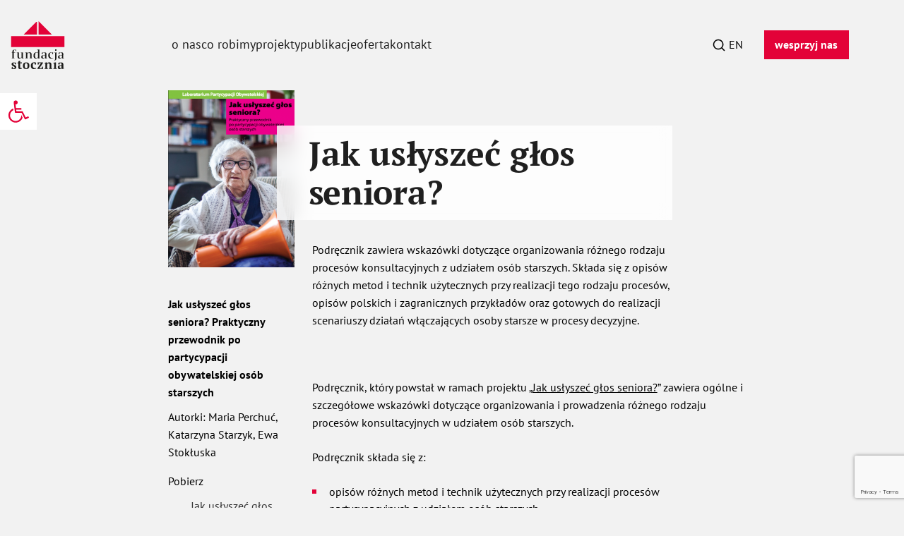

--- FILE ---
content_type: text/html; charset=UTF-8
request_url: https://stocznia.org.pl/publikacje/jak-uslyszec-glos-seniora-praktyczny-przewodnik-po-partycypacji-obywatelskiej-osob-starszych/
body_size: 17679
content:


<!DOCTYPE html>
<html lang="pl">
<head>
    <!-- Google Tag Manager -->
<script>(function(w,d,s,l,i){w[l]=w[l]||[];w[l].push({'gtm.start':
new Date().getTime(),event:'gtm.js'});var f=d.getElementsByTagName(s)[0],
j=d.createElement(s),dl=l!='dataLayer'?'&l='+l:'';j.async=true;j.src=
'https://www.googletagmanager.com/gtm.js?id='+i+dl;f.parentNode.insertBefore(j,f);
})(window,document,'script','dataLayer','GTM-PLQ676Q');</script>
<!-- End Google Tag Manager -->    <meta charset="utf-8">
    <title>Jak usłyszeć głos seniora? Praktyczny przewodnik po partycypacji obywatelskiej osób starszych - Fundacja Stocznia</title>
            <meta name="description" content="Od ponad 12 lat tworzymy i wspieramy skuteczne rozwiązania dla problemów społecznych, włączamy obywateli i obywatelki w decydowanie o sprawach publicznych oraz pomagamy organizacjom i samorządom planować i realizować działania społeczne." />
        <meta name="viewport" content="width=device-width, initial-scale=1.0">
    <meta http-equiv="X-UA-Compatible" content="IE=edge">

    <link rel="apple-touch-icon" sizes="180x180" href="/fav/apple-touch-icon.png">
    <link rel="icon" type="image/png" sizes="32x32" href="/fav/favicon-32x32.png">
    <link rel="icon" type="image/png" sizes="16x16" href="/fav/favicon-16x16.png">
    <link rel="manifest" href="/fav/site.webmanifest">
    <link rel="mask-icon" href="/fav/safari-pinned-tab.svg" color="#5bbad5">
    <meta name="msapplication-TileColor" content="#da532c">
    <meta name="theme-color" content="#ffffff">

    <meta name='robots' content='index, follow, max-image-preview:large, max-snippet:-1, max-video-preview:-1' />
<script id="cookieyes" type="text/javascript" src="https://cdn-cookieyes.com/client_data/16f6196fe32e4e2402cac4c7/script.js"></script>
	<!-- This site is optimized with the Yoast SEO plugin v24.7 - https://yoast.com/wordpress/plugins/seo/ -->
	<link rel="canonical" href="https://stocznia.org.pl/publikacje/jak-uslyszec-glos-seniora-praktyczny-przewodnik-po-partycypacji-obywatelskiej-osob-starszych/" />
	<meta property="og:locale" content="pl_PL" />
	<meta property="og:type" content="article" />
	<meta property="og:title" content="Jak usłyszeć głos seniora? Praktyczny przewodnik po partycypacji obywatelskiej osób starszych - Fundacja Stocznia" />
	<meta property="og:description" content="Podręcznik, który powstał w ramach projektu &#8222;Jak usłyszeć głos seniora?&#8221; zawiera ogólne i szczegółowe wskazówki dotyczące organizowania i prowadzenia różnego rodzaju procesów konsultacyjnych w udziałem osób starszych. Podręcznik składa się z: opisów różnych metod i technik użytecznych przy realizacji procesów partycypacyjnych z udziałem osób starszych, opisów ciekawych, polskich i zagranicznych przykładów takich procesów (m.in. pierwszego [&hellip;]" />
	<meta property="og:url" content="https://stocznia.org.pl/publikacje/jak-uslyszec-glos-seniora-praktyczny-przewodnik-po-partycypacji-obywatelskiej-osob-starszych/" />
	<meta property="og:site_name" content="Fundacja Stocznia" />
	<meta property="article:modified_time" content="2022-08-28T21:49:07+00:00" />
	<meta name="twitter:card" content="summary_large_image" />
	<meta name="twitter:label1" content="Szacowany czas czytania" />
	<meta name="twitter:data1" content="1 minuta" />
	<script type="application/ld+json" class="yoast-schema-graph">{"@context":"https://schema.org","@graph":[{"@type":"WebPage","@id":"https://stocznia.org.pl/publikacje/jak-uslyszec-glos-seniora-praktyczny-przewodnik-po-partycypacji-obywatelskiej-osob-starszych/","url":"https://stocznia.org.pl/publikacje/jak-uslyszec-glos-seniora-praktyczny-przewodnik-po-partycypacji-obywatelskiej-osob-starszych/","name":"Jak usłyszeć głos seniora? Praktyczny przewodnik po partycypacji obywatelskiej osób starszych - Fundacja Stocznia","isPartOf":{"@id":"https://stocznia.org.pl/#website"},"datePublished":"2012-10-11T08:08:56+00:00","dateModified":"2022-08-28T21:49:07+00:00","breadcrumb":{"@id":"https://stocznia.org.pl/publikacje/jak-uslyszec-glos-seniora-praktyczny-przewodnik-po-partycypacji-obywatelskiej-osob-starszych/#breadcrumb"},"inLanguage":"pl-PL","potentialAction":[{"@type":"ReadAction","target":["https://stocznia.org.pl/publikacje/jak-uslyszec-glos-seniora-praktyczny-przewodnik-po-partycypacji-obywatelskiej-osob-starszych/"]}]},{"@type":"BreadcrumbList","@id":"https://stocznia.org.pl/publikacje/jak-uslyszec-glos-seniora-praktyczny-przewodnik-po-partycypacji-obywatelskiej-osob-starszych/#breadcrumb","itemListElement":[{"@type":"ListItem","position":1,"name":"Home","item":"https://stocznia.org.pl/"},{"@type":"ListItem","position":2,"name":"Jak usłyszeć głos seniora? Praktyczny przewodnik po partycypacji obywatelskiej osób starszych"}]},{"@type":"WebSite","@id":"https://stocznia.org.pl/#website","url":"https://stocznia.org.pl/","name":"Fundacja Stocznia","description":"Od ponad 12 lat tworzymy i wspieramy skuteczne rozwiązania dla problemów społecznych, włączamy obywateli i obywatelki w decydowanie o sprawach publicznych oraz pomagamy organizacjom i samorządom planować i realizować działania społeczne.","publisher":{"@id":"https://stocznia.org.pl/#organization"},"potentialAction":[{"@type":"SearchAction","target":{"@type":"EntryPoint","urlTemplate":"https://stocznia.org.pl/?s={search_term_string}"},"query-input":{"@type":"PropertyValueSpecification","valueRequired":true,"valueName":"search_term_string"}}],"inLanguage":"pl-PL"},{"@type":"Organization","@id":"https://stocznia.org.pl/#organization","name":"Fundacja Stocznia","url":"https://stocznia.org.pl/","logo":{"@type":"ImageObject","inLanguage":"pl-PL","@id":"https://stocznia.org.pl/#/schema/logo/image/","url":"https://stocznia.org.pl/wp-content/uploads/2022/02/stocznialogo.svg","contentUrl":"https://stocznia.org.pl/wp-content/uploads/2022/02/stocznialogo.svg","width":85,"height":75,"caption":"Fundacja Stocznia"},"image":{"@id":"https://stocznia.org.pl/#/schema/logo/image/"}}]}</script>
	<!-- / Yoast SEO plugin. -->


<link rel="alternate" title="oEmbed (JSON)" type="application/json+oembed" href="https://stocznia.org.pl/wp-json/oembed/1.0/embed?url=https%3A%2F%2Fstocznia.org.pl%2Fpublikacje%2Fjak-uslyszec-glos-seniora-praktyczny-przewodnik-po-partycypacji-obywatelskiej-osob-starszych%2F" />
<link rel="alternate" title="oEmbed (XML)" type="text/xml+oembed" href="https://stocznia.org.pl/wp-json/oembed/1.0/embed?url=https%3A%2F%2Fstocznia.org.pl%2Fpublikacje%2Fjak-uslyszec-glos-seniora-praktyczny-przewodnik-po-partycypacji-obywatelskiej-osob-starszych%2F&#038;format=xml" />
<style id='wp-img-auto-sizes-contain-inline-css' type='text/css'>
img:is([sizes=auto i],[sizes^="auto," i]){contain-intrinsic-size:3000px 1500px}
/*# sourceURL=wp-img-auto-sizes-contain-inline-css */
</style>
<style id='classic-theme-styles-inline-css' type='text/css'>
/*! This file is auto-generated */
.wp-block-button__link{color:#fff;background-color:#32373c;border-radius:9999px;box-shadow:none;text-decoration:none;padding:calc(.667em + 2px) calc(1.333em + 2px);font-size:1.125em}.wp-block-file__button{background:#32373c;color:#fff;text-decoration:none}
/*# sourceURL=/wp-includes/css/classic-themes.min.css */
</style>
<link rel='stylesheet' id='pojo-a11y-css' href='https://stocznia.org.pl/wp-content/plugins/pojo-accessibility/modules/legacy/assets/css/style.min.css?ver=1.0.0' type='text/css' media='all' />
<link rel='stylesheet' id='dependency-css' href='https://stocznia.org.pl/wp-content/themes/wp-bootstrap-gulp/dist/css/dependencies.min.css?ver=28f3f4d49083b557e209e24e2ad7978d' type='text/css' media='all' />
<link rel='stylesheet' id='app-css' href='https://stocznia.org.pl/wp-content/themes/wp-bootstrap-gulp/dist/css/app.min.css?ver=033975b30b3f46b9c47b7ac086860f9b' type='text/css' media='all' />
<link rel="https://api.w.org/" href="https://stocznia.org.pl/wp-json/" /><link rel="alternate" title="JSON" type="application/json" href="https://stocznia.org.pl/wp-json/wp/v2/publications/1661" /><link rel="EditURI" type="application/rsd+xml" title="RSD" href="https://stocznia.org.pl/xmlrpc.php?rsd" />

<link rel='shortlink' href='https://stocznia.org.pl/?p=1661' />
<style type="text/css">
#pojo-a11y-toolbar .pojo-a11y-toolbar-toggle a{ background-color: #4054b2;	color: #ffffff;}
#pojo-a11y-toolbar .pojo-a11y-toolbar-overlay, #pojo-a11y-toolbar .pojo-a11y-toolbar-overlay ul.pojo-a11y-toolbar-items.pojo-a11y-links{ border-color: #4054b2;}
body.pojo-a11y-focusable a:focus{ outline-style: solid !important;	outline-width: 1px !important;	outline-color: #FF0000 !important;}
#pojo-a11y-toolbar{ top: 100px !important;}
#pojo-a11y-toolbar .pojo-a11y-toolbar-overlay{ background-color: #ffffff;}
#pojo-a11y-toolbar .pojo-a11y-toolbar-overlay ul.pojo-a11y-toolbar-items li.pojo-a11y-toolbar-item a, #pojo-a11y-toolbar .pojo-a11y-toolbar-overlay p.pojo-a11y-toolbar-title{ color: #333333;}
#pojo-a11y-toolbar .pojo-a11y-toolbar-overlay ul.pojo-a11y-toolbar-items li.pojo-a11y-toolbar-item a.active{ background-color: #4054b2;	color: #ffffff;}
@media (max-width: 767px) { #pojo-a11y-toolbar { top: 50px !important; } }</style>    <script>window.FH_TRANSLATIONS = {"usun":"Usu\u0144","zapisz":"Zapisz","zamknij":"Zamknij","brak_notatek":"Brak notatek","wpisz_notatke":"Wpisz notatk\u0119","dodaj_notatke":"Dodaj notatk\u0119","zobacz_notatki":"Zobacz notatki","notatka_nie_moze_byc_pusta":"Notatka nie mo\u017ce by\u0107 pusta","notatka_zostala_zapisana":"Notatka zosta\u0142a zapisana","koszyk_jest_pusty":"Koszyk jest pusty","wyslij_do_drukarki":"Wy\u015blij do drukarki","zamknij_wersje_do_druku":"Zamknij wersj\u0119 do druku","podkresl_tekst":"Podkre\u015bl tekst","wersja_do_druku":"Wersja do druku","dodaj_do_koszyka_z_wydrukami":"Dodaj do koszyka z wydrukami","idz_do_koszyka_z_wydrukami":"Id\u017a do koszyka z wydrukami","wyniki_wyszukiwania":"Wyniki wyszukiwania","poprzednia_strona":"Poprzednia strona","nastepna_strona":"Nast\u0119pna strona","zobacz_wiecej":"Zobacz wi\u0119cej","czytaj_wiecej":"Czytaj wi\u0119cej","strona":"Strona","zwin":"Zwi\u0144","kopiuj_link":"Kopiuj link","rozwin":"Rozwi\u0144","narzedzia":"Narz\u0119dzia","eksport_do_excela":"Eksportuj do Excela","powieksz":"Powi\u0119ksz","kontrast":"Kontrast","wielkosc_liter":"Wielko\u015b\u0107 liter","jezyk":"J\u0119zyk","jezyk_polski":"J\u0119zyk polski","jezyk_angielski":"J\u0119zyk angielski","przelacz_menu":"Prze\u0142\u0105cz menu","strona_nie_zostala_znaleziona":"Strona nie zosta\u0142a znaleziona","wyniki_wyszukiwania_dla":"Wyniki wyszukiwania dla","szukaj":"Szukaj","udostepnij":"Udost\u0119pnij","poprzednie_raporty":"Poprzednie raporty","zakres_dat":"Zakres dat:","slowo_kluczowe":"S\u0142owo kluczowe","data_godzina":"Data\/godzina","numer":"Numer","tytul":"Tytu\u0142","rodzaj":"Rodzaj","data":"Data","godzina":"Godzina","lokalizacja":"Lokalizacja","pliki_do_pobrania":"Pliki do pobrania","pliki_do_pobrania_brak":": brak plik\u00f3w do pobrania","wyczysc_filtry":"Wyczy\u015b\u0107 filtry","zapisz_w_outlook":"Zapisz w Outlook","raporty":"Raporty","walne_zgromadzenia":"Walne zgromadzenia","kalendarz":"Kalendarz","dane_niezbedne_formularz":"Wpisz dane niezb\u0119dne do prawid\u0142owej realizacji wp\u0142aty","wybierz_forme_platnosci":"Wybierz form\u0119 p\u0142atno\u015bci","pola_obowiazkowe":"pola z gwiazdk\u0105 s\u0105 obowi\u0105zkowe","wplac_darowizne":"wp\u0142a\u0107 darowizn\u0119","inna_kwota":"Inna kwota","imie":"Imi\u0119","nazwisko":"Nazwisko","email":"E-mail","telefon":"Telefon","jednorazowa_wplata":"Jednorazowa wp\u0142ata","cykliczna_wplata":"Cykliczna wp\u0142ata","przelew_tradycyjny":"Przelew tradycyjny","wpisz_imie":"imi\u0119","wpisz_nazwisko":"nazwisko","wpisz_adres_email":"wpisz adres email","zapisz_sie":"zapisz si\u0119","wszyscy":"Wszyscy","przejdz_menu_glowne":"Przejd\u017a do menu g\u0142\u00f3wnego","przejdz_tresc":"Przejd\u017a do tre\u015bci","przejdz_stopka":"Przejd\u017a do stopki"}</script>
    <style id='global-styles-inline-css' type='text/css'>
:root{--wp--preset--aspect-ratio--square: 1;--wp--preset--aspect-ratio--4-3: 4/3;--wp--preset--aspect-ratio--3-4: 3/4;--wp--preset--aspect-ratio--3-2: 3/2;--wp--preset--aspect-ratio--2-3: 2/3;--wp--preset--aspect-ratio--16-9: 16/9;--wp--preset--aspect-ratio--9-16: 9/16;--wp--preset--color--black: #000000;--wp--preset--color--cyan-bluish-gray: #abb8c3;--wp--preset--color--white: #ffffff;--wp--preset--color--pale-pink: #f78da7;--wp--preset--color--vivid-red: #cf2e2e;--wp--preset--color--luminous-vivid-orange: #ff6900;--wp--preset--color--luminous-vivid-amber: #fcb900;--wp--preset--color--light-green-cyan: #7bdcb5;--wp--preset--color--vivid-green-cyan: #00d084;--wp--preset--color--pale-cyan-blue: #8ed1fc;--wp--preset--color--vivid-cyan-blue: #0693e3;--wp--preset--color--vivid-purple: #9b51e0;--wp--preset--gradient--vivid-cyan-blue-to-vivid-purple: linear-gradient(135deg,rgb(6,147,227) 0%,rgb(155,81,224) 100%);--wp--preset--gradient--light-green-cyan-to-vivid-green-cyan: linear-gradient(135deg,rgb(122,220,180) 0%,rgb(0,208,130) 100%);--wp--preset--gradient--luminous-vivid-amber-to-luminous-vivid-orange: linear-gradient(135deg,rgb(252,185,0) 0%,rgb(255,105,0) 100%);--wp--preset--gradient--luminous-vivid-orange-to-vivid-red: linear-gradient(135deg,rgb(255,105,0) 0%,rgb(207,46,46) 100%);--wp--preset--gradient--very-light-gray-to-cyan-bluish-gray: linear-gradient(135deg,rgb(238,238,238) 0%,rgb(169,184,195) 100%);--wp--preset--gradient--cool-to-warm-spectrum: linear-gradient(135deg,rgb(74,234,220) 0%,rgb(151,120,209) 20%,rgb(207,42,186) 40%,rgb(238,44,130) 60%,rgb(251,105,98) 80%,rgb(254,248,76) 100%);--wp--preset--gradient--blush-light-purple: linear-gradient(135deg,rgb(255,206,236) 0%,rgb(152,150,240) 100%);--wp--preset--gradient--blush-bordeaux: linear-gradient(135deg,rgb(254,205,165) 0%,rgb(254,45,45) 50%,rgb(107,0,62) 100%);--wp--preset--gradient--luminous-dusk: linear-gradient(135deg,rgb(255,203,112) 0%,rgb(199,81,192) 50%,rgb(65,88,208) 100%);--wp--preset--gradient--pale-ocean: linear-gradient(135deg,rgb(255,245,203) 0%,rgb(182,227,212) 50%,rgb(51,167,181) 100%);--wp--preset--gradient--electric-grass: linear-gradient(135deg,rgb(202,248,128) 0%,rgb(113,206,126) 100%);--wp--preset--gradient--midnight: linear-gradient(135deg,rgb(2,3,129) 0%,rgb(40,116,252) 100%);--wp--preset--font-size--small: 13px;--wp--preset--font-size--medium: 20px;--wp--preset--font-size--large: 36px;--wp--preset--font-size--x-large: 42px;--wp--preset--spacing--20: 0.44rem;--wp--preset--spacing--30: 0.67rem;--wp--preset--spacing--40: 1rem;--wp--preset--spacing--50: 1.5rem;--wp--preset--spacing--60: 2.25rem;--wp--preset--spacing--70: 3.38rem;--wp--preset--spacing--80: 5.06rem;--wp--preset--shadow--natural: 6px 6px 9px rgba(0, 0, 0, 0.2);--wp--preset--shadow--deep: 12px 12px 50px rgba(0, 0, 0, 0.4);--wp--preset--shadow--sharp: 6px 6px 0px rgba(0, 0, 0, 0.2);--wp--preset--shadow--outlined: 6px 6px 0px -3px rgb(255, 255, 255), 6px 6px rgb(0, 0, 0);--wp--preset--shadow--crisp: 6px 6px 0px rgb(0, 0, 0);}:where(.is-layout-flex){gap: 0.5em;}:where(.is-layout-grid){gap: 0.5em;}body .is-layout-flex{display: flex;}.is-layout-flex{flex-wrap: wrap;align-items: center;}.is-layout-flex > :is(*, div){margin: 0;}body .is-layout-grid{display: grid;}.is-layout-grid > :is(*, div){margin: 0;}:where(.wp-block-columns.is-layout-flex){gap: 2em;}:where(.wp-block-columns.is-layout-grid){gap: 2em;}:where(.wp-block-post-template.is-layout-flex){gap: 1.25em;}:where(.wp-block-post-template.is-layout-grid){gap: 1.25em;}.has-black-color{color: var(--wp--preset--color--black) !important;}.has-cyan-bluish-gray-color{color: var(--wp--preset--color--cyan-bluish-gray) !important;}.has-white-color{color: var(--wp--preset--color--white) !important;}.has-pale-pink-color{color: var(--wp--preset--color--pale-pink) !important;}.has-vivid-red-color{color: var(--wp--preset--color--vivid-red) !important;}.has-luminous-vivid-orange-color{color: var(--wp--preset--color--luminous-vivid-orange) !important;}.has-luminous-vivid-amber-color{color: var(--wp--preset--color--luminous-vivid-amber) !important;}.has-light-green-cyan-color{color: var(--wp--preset--color--light-green-cyan) !important;}.has-vivid-green-cyan-color{color: var(--wp--preset--color--vivid-green-cyan) !important;}.has-pale-cyan-blue-color{color: var(--wp--preset--color--pale-cyan-blue) !important;}.has-vivid-cyan-blue-color{color: var(--wp--preset--color--vivid-cyan-blue) !important;}.has-vivid-purple-color{color: var(--wp--preset--color--vivid-purple) !important;}.has-black-background-color{background-color: var(--wp--preset--color--black) !important;}.has-cyan-bluish-gray-background-color{background-color: var(--wp--preset--color--cyan-bluish-gray) !important;}.has-white-background-color{background-color: var(--wp--preset--color--white) !important;}.has-pale-pink-background-color{background-color: var(--wp--preset--color--pale-pink) !important;}.has-vivid-red-background-color{background-color: var(--wp--preset--color--vivid-red) !important;}.has-luminous-vivid-orange-background-color{background-color: var(--wp--preset--color--luminous-vivid-orange) !important;}.has-luminous-vivid-amber-background-color{background-color: var(--wp--preset--color--luminous-vivid-amber) !important;}.has-light-green-cyan-background-color{background-color: var(--wp--preset--color--light-green-cyan) !important;}.has-vivid-green-cyan-background-color{background-color: var(--wp--preset--color--vivid-green-cyan) !important;}.has-pale-cyan-blue-background-color{background-color: var(--wp--preset--color--pale-cyan-blue) !important;}.has-vivid-cyan-blue-background-color{background-color: var(--wp--preset--color--vivid-cyan-blue) !important;}.has-vivid-purple-background-color{background-color: var(--wp--preset--color--vivid-purple) !important;}.has-black-border-color{border-color: var(--wp--preset--color--black) !important;}.has-cyan-bluish-gray-border-color{border-color: var(--wp--preset--color--cyan-bluish-gray) !important;}.has-white-border-color{border-color: var(--wp--preset--color--white) !important;}.has-pale-pink-border-color{border-color: var(--wp--preset--color--pale-pink) !important;}.has-vivid-red-border-color{border-color: var(--wp--preset--color--vivid-red) !important;}.has-luminous-vivid-orange-border-color{border-color: var(--wp--preset--color--luminous-vivid-orange) !important;}.has-luminous-vivid-amber-border-color{border-color: var(--wp--preset--color--luminous-vivid-amber) !important;}.has-light-green-cyan-border-color{border-color: var(--wp--preset--color--light-green-cyan) !important;}.has-vivid-green-cyan-border-color{border-color: var(--wp--preset--color--vivid-green-cyan) !important;}.has-pale-cyan-blue-border-color{border-color: var(--wp--preset--color--pale-cyan-blue) !important;}.has-vivid-cyan-blue-border-color{border-color: var(--wp--preset--color--vivid-cyan-blue) !important;}.has-vivid-purple-border-color{border-color: var(--wp--preset--color--vivid-purple) !important;}.has-vivid-cyan-blue-to-vivid-purple-gradient-background{background: var(--wp--preset--gradient--vivid-cyan-blue-to-vivid-purple) !important;}.has-light-green-cyan-to-vivid-green-cyan-gradient-background{background: var(--wp--preset--gradient--light-green-cyan-to-vivid-green-cyan) !important;}.has-luminous-vivid-amber-to-luminous-vivid-orange-gradient-background{background: var(--wp--preset--gradient--luminous-vivid-amber-to-luminous-vivid-orange) !important;}.has-luminous-vivid-orange-to-vivid-red-gradient-background{background: var(--wp--preset--gradient--luminous-vivid-orange-to-vivid-red) !important;}.has-very-light-gray-to-cyan-bluish-gray-gradient-background{background: var(--wp--preset--gradient--very-light-gray-to-cyan-bluish-gray) !important;}.has-cool-to-warm-spectrum-gradient-background{background: var(--wp--preset--gradient--cool-to-warm-spectrum) !important;}.has-blush-light-purple-gradient-background{background: var(--wp--preset--gradient--blush-light-purple) !important;}.has-blush-bordeaux-gradient-background{background: var(--wp--preset--gradient--blush-bordeaux) !important;}.has-luminous-dusk-gradient-background{background: var(--wp--preset--gradient--luminous-dusk) !important;}.has-pale-ocean-gradient-background{background: var(--wp--preset--gradient--pale-ocean) !important;}.has-electric-grass-gradient-background{background: var(--wp--preset--gradient--electric-grass) !important;}.has-midnight-gradient-background{background: var(--wp--preset--gradient--midnight) !important;}.has-small-font-size{font-size: var(--wp--preset--font-size--small) !important;}.has-medium-font-size{font-size: var(--wp--preset--font-size--medium) !important;}.has-large-font-size{font-size: var(--wp--preset--font-size--large) !important;}.has-x-large-font-size{font-size: var(--wp--preset--font-size--x-large) !important;}
/*# sourceURL=global-styles-inline-css */
</style>
</head>
<body>
<!-- Google Tag Manager (noscript) -->
<noscript><iframe src="https://www.googletagmanager.com/ns.html?id=GTM-PLQ676Q"
height="0" width="0" style="display:none;visibility:hidden"></iframe></noscript>
<!-- End Google Tag Manager (noscript) --><ul class="skip-links">
    <li><a href="#header-main-menu">Przejdź do menu głównego</a></li>
    <li><a href="#content-block">Przejdź do treści</a></li>
    <li><a href="#footer-block">Przejdź do stopki</a></li>
</ul>

<header class="header">
    <div class="container-fluid page-container">
        <div class="row">
            <div class="col-auto col-lg-1">
                <div class="site-details">
                    <a class="site-logo" href="https://stocznia.org.pl/">
                                                    <svg width="85" height="75" viewBox="0 0 85 75" fill="none" xmlns="http://www.w3.org/2000/svg"><title>Logo Fundacji Stocznia</title><path fill-rule="evenodd" clip-rule="evenodd" d="M.832 23.334v17.083h83.334V23.334H.832zM43.75 0v20.834h20.833L43.75 0zm-2.5 0L20.415 20.834h20.833V0z" fill="#E30238"/><path fill-rule="evenodd" clip-rule="evenodd" d="M71.773 44.167h-2.26v2.138l2.26-.153v-1.985zM3.698 45.355c-.647.53-.975 1.408-.975 2.607v1.085l-1.474.403v.235h1.474v7.953l-1.329.427v.237h5.45v-.237l-1.935-.427v-7.953h2.136v-.555H4.908v-1.287c0-.701.047-1.231.14-1.62.11-.452.34-.796.685-1.022.335-.216.788-.32 1.388-.32h.228l.885 1.918h.174l.482-1.957a6.532 6.532 0 00-2.055-.314c-1.41 0-2.466.278-3.138.827zm62.288 12.118a5.3 5.3 0 01-1.393.174c-1.083 0-1.928-.405-2.515-1.206-.56-.765-.845-1.77-.845-2.988 0-1.347.158-2.393.472-3.11.353-.803 1.037-1.226 1.98-1.226.23 0 .422.024.574.067.142.04.284.107.417.199l.095.067.8 2.271h.45l.591-2.488a6.722 6.722 0 00-1.088-.357 7.195 7.195 0 00-1.677-.19c-1.614 0-2.868.424-3.73 1.261-.855.832-1.29 2.065-1.29 3.668 0 1.591.404 2.825 1.2 3.667.792.835 1.983 1.26 3.538 1.26.718 0 1.411-.13 2.064-.387.53-.21.935-.447 1.209-.706l-.13-.254c-.208.11-.447.202-.722.278zm14.232-1.027c-.42.545-1.256 1.185-2.128 1.198-.522-.01-.94-.19-1.242-.547-.299-.345-.449-.825-.449-1.425 0-.387.052-.722.153-.993a1.66 1.66 0 01.6-.752c.283-.182.645-.31 1.086-.383.424-.073.967-.114 1.615-.125l.365-.007v3.034zm2.14.91l.045-5.824c0-1.036-.26-1.75-.793-2.179-.55-.443-1.423-.667-2.596-.667-.87 0-1.7.099-2.471.292-.645.161-1.19.372-1.628.628l.765 2.136h.392l.912-2.338.141-.058c.369-.151.8-.229 1.285-.229.662 0 1.15.23 1.455.685.278.417.413 1.023.413 1.855 0 .34-.02.744-.06 1.203l-.015.17-.312.014c-1.372.005-3.234.162-4.332.633-.833.358-1.464 1.257-1.464 2.42 0 .744.255 1.32.778 1.763.428.362.923.575 1.501.65.161.033.33.056.518.056 1.812 0 2.902-1.023 3.397-1.658l.233 1.53 3.23-.637v-.242l-1.394-.202zm-39.674-1.952l-.001 1.045c-.496.551-1.45 1.189-2.164 1.189-.5 0-.955-.162-1.345-.453a2.2 2.2 0 01-.506-.69c-.332-.68-.501-1.63-.501-2.82 0-1.445.185-2.512.565-3.26.407-.809 1.089-1.237 1.97-1.237.775 0 1.39.141 1.825.42l.166.106-.009 5.7zm2.19-11.175l-3.714.518v.238l1.532.201v4.04l-.484-.18a4.799 4.799 0 00-.805-.235 5.908 5.908 0 00-.984-.066c-1.492 0-2.615.434-3.432 1.328-.813.887-1.224 2.133-1.224 3.704 0 3.129 1.211 4.762 3.662 4.762 1.613 0 2.759-1.018 3.291-1.66l.143 1.557 3.345-.637v-.24l-1.33-.159V44.23zm23.389 5.127v.166l1.329.162v8.198c0 1.01-.114 1.9-.338 2.647-.198.66-.52 1.155-.958 1.478l.105.199c1.023-.37 1.837-.936 2.423-1.689.631-.812.952-1.829.952-3.019v-8.746l-3.513.603zm-35.436 3.209c0-2.88-.91-3.88-3.005-3.88-1.925 0-3.275 1.318-3.703 1.96v-1.892l-3.512.535v.234l1.329.162v7.954l-1.33.427v.237h4.914v-.237l-1.401-.443v-6.45c.479-.558 1.506-1.506 2.456-1.506 1.543 0 2.068 1.029 2.068 2.979v4.977l-1.108.443v.237h4.62v-.237l-1.328-.427v-5.073zM19.36 48.752l-3.492.536v.235l1.309.161v6.389c-.423.552-1.38 1.54-2.262 1.54-.876 0-1.683-.513-1.843-1.684a13.018 13.018 0 01-.097-1.749v-5.428l-3.513.536v.234l1.33.162v4.98c0 1.485.22 2.41.597 2.982.5.763 1.278.9 2.174.9 2.096 0 3.19-1.286 3.653-2.015l.157 1.902 3.316-.634v-.24l-1.33-.16v-8.646zm34.53 7.693c-.42.545-1.256 1.186-2.128 1.198-.522-.009-.94-.19-1.242-.546-.299-.346-.449-.826-.449-1.426 0-.387.052-.722.152-.992.115-.296.317-.548.6-.752.285-.183.646-.31 1.087-.384.423-.072.967-.113 1.615-.125l.365-.006v3.033zm2.183-4.914c0-1.035-.26-1.749-.793-2.178-.55-.443-1.423-.667-2.596-.667-.87 0-1.7.098-2.471.292-.645.161-1.19.372-1.629.628l.767 2.136h.39l.913-2.338.142-.058c.368-.152.8-.23 1.284-.23.662 0 1.151.231 1.455.686.278.417.413 1.023.413 1.855 0 .34-.02.744-.06 1.203l-.015.17-.312.014c-1.373.005-3.234.162-4.332.633-.833.357-1.464 1.257-1.464 2.42 0 .743.255 1.32.778 1.763.428.362.923.575 1.502.65.16.033.33.056.517.056 1.812 0 2.902-1.023 3.397-1.658l.233 1.53 3.23-.638v-.24l-1.394-.203.045-5.826z" fill="currentColor"/><mask id="a" style="mask-type:alpha" maskUnits="userSpaceOnUse" x="1" y="64" width="9" height="11"><path fill-rule="evenodd" clip-rule="evenodd" d="M1.248 64.36h7.753V75H1.248V64.36z" fill="#fff"/></mask><g mask="url(#a)"><path fill-rule="evenodd" clip-rule="evenodd" d="M6.556 68.91c-.867-.449-1.498-.828-1.884-1.14-.387-.31-.582-.676-.582-1.094 0-.313.11-.583.327-.815.217-.228.508-.345.878-.345.474 0 .826.056 1.063.163l.83 2.07h.671l.77-2.738c-.988-.433-2.185-.65-3.593-.65-1.01 0-1.861.24-2.553.719-.69.48-1.035 1.134-1.035 1.959 0 1.327.822 2.404 2.466 3.23.63.337 1.095.604 1.4.794.3.189.551.406.75.65.196.241.294.52.294.83 0 .393-.151.707-.453.946a1.68 1.68 0 01-1.064.352c-.226 0-.413-.011-.563-.039a1.059 1.059 0 01-.425-.181l-.965-2.215h-.671l-.969 2.821c.476.244 1.048.434 1.719.57.67.134 1.325.203 1.971.203 1.235 0 2.223-.266 2.959-.804C8.632 73.663 9 72.93 9 71.994c0-.677-.211-1.26-.631-1.755-.42-.494-1.025-.938-1.814-1.33z" fill="currentColor"/></g><mask id="b" style="mask-type:alpha" maskUnits="userSpaceOnUse" x="10" y="61" width="8" height="14"><path fill-rule="evenodd" clip-rule="evenodd" d="M10.498 61.666h7.497V75h-7.497V61.666z" fill="#fff"/></mask><g mask="url(#b)"><path fill-rule="evenodd" clip-rule="evenodd" d="M17.037 73.296a4.45 4.45 0 01-.8.081c-.486 0-.828-.166-1.024-.499-.2-.332-.296-.912-.296-1.734v-5.26h2.605v-1.28h-2.605v-2.938l-2.842 1.088V64.4l-1.577.692v.791h1.577v6.191c0 1.017.21 1.758.624 2.226.413.468 1.054.7 1.92.7.58 0 1.212-.108 1.897-.325.683-.216 1.174-.46 1.479-.73l-.139-.873c-.25.092-.522.17-.819.224z" fill="currentColor"/></g><mask id="c" style="mask-type:alpha" maskUnits="userSpaceOnUse" x="19" y="64" width="11" height="11"><path fill-rule="evenodd" clip-rule="evenodd" d="M19.059 64.36h10.494V75H19.06V64.36z" fill="#fff"/></mask><g mask="url(#c)"><path fill-rule="evenodd" clip-rule="evenodd" d="M26.082 72.643c-.278.745-.778 1.118-1.5 1.118-.932 0-1.578-.345-1.932-1.035-.355-.69-.53-1.706-.53-3.047 0-1.326.14-2.338.43-3.034.289-.7.822-1.047 1.6-1.047.893 0 1.509.352 1.841 1.055.338.706.504 1.714.504 3.026 0 1.233-.138 2.223-.413 2.964zm-1.776-8.282c-1.077 0-2.012.217-2.8.65a4.384 4.384 0 00-1.817 1.857c-.42.806-.63 1.742-.63 2.81 0 1.709.465 3.019 1.393 3.943.926.92 2.21 1.38 3.854 1.38 1.63 0 2.913-.472 3.847-1.412.932-.942 1.4-2.245 1.4-3.91 0-1.747-.45-3.068-1.35-3.969-.901-.9-2.2-1.35-3.897-1.35z" fill="currentColor"/></g><path fill-rule="evenodd" clip-rule="evenodd" d="M38.833 73.215c-.386.109-.81.163-1.272.163-.946 0-1.672-.356-2.177-1.068-.507-.71-.76-1.642-.76-2.793 0-1.313.144-2.308.433-2.983.289-.677.83-1.017 1.618-1.017.196 0 .352.017.462.05.112.035.214.085.307.154l.828 2.415h.967l.71-3.065a6.04 6.04 0 00-1.39-.509 7.222 7.222 0 00-1.727-.201c-1.683 0-2.981.457-3.896 1.368-.912.916-1.37 2.23-1.37 3.95 0 1.708.425 3.018 1.272 3.941.849.921 2.088 1.38 3.717 1.38.75 0 1.467-.14 2.15-.418.684-.276 1.178-.603 1.48-.984l-.414-.832c-.236.19-.549.341-.938.448zM49.45 71l-1.064 2.596H44.97l5.641-8.2v-.793h-8.48l.492 3.552h.829l.869-2.396h3.115l-5.62 8.205v.791h8.973l-.512-3.755h-.83zm14.386-2.377c0-1.476-.25-2.554-.75-3.24-.5-.683-1.349-1.023-2.544-1.023-.75 0-1.403.193-1.962.588-.56.393-.99.892-1.292 1.503h-.021v-2.091l-4.141.73v.793l1.3.162v7.43l-1.3.49v.79h5.226v-.79l-1.085-.49v-5.645c.198-.582.476-1.035.839-1.36a1.848 1.848 0 011.272-.487c.58 0 .993.23 1.243.692.25.46.373 1.136.373 2.029v4.772l-1.083.488v.79h5.228v-.79l-1.303-.488v-4.853zm7.12-4.263l-4.142.73v.793l1.302.162v7.431l-1.302.488v.79h5.445v-.79l-1.304-.488v-9.116z" fill="currentColor"/><mask id="d" style="mask-type:alpha" maskUnits="userSpaceOnUse" x="73" y="64" width="11" height="11"><path fill-rule="evenodd" clip-rule="evenodd" d="M73.59 64.36h10.158V75H73.59V64.36z" fill="#fff"/></mask><g mask="url(#d)"><path fill-rule="evenodd" clip-rule="evenodd" d="M79.587 71.874c-.316 1.002-.88 1.503-1.696 1.503-.42 0-.75-.142-.986-.43-.237-.281-.356-.682-.356-1.197 0-.351.043-.641.13-.873.084-.228.238-.426.462-.587.224-.15.53-.26.918-.325.387-.07.896-.108 1.528-.124v2.033zm2.8 1.399l.04-5.685c0-1.15-.303-1.975-.908-2.477-.605-.503-1.525-.75-2.76-.75-.882 0-1.717.101-2.505.302-.79.204-1.435.483-1.934.835l.927 2.659h.868l.927-2.436c.315-.135.69-.205 1.124-.205.525 0 .904.179 1.134.53.23.352.345.905.345 1.665 0 .337-.02.73-.058 1.175-1.119.055-2.049.147-2.792.275-.743.131-1.343.309-1.805.54-.486.256-.842.58-1.064.974-.224.391-.336.894-.336 1.504 0 .85.296 1.535.888 2.048.592.515 1.315.773 2.17.773.709 0 1.33-.197 1.863-.587a2.66 2.66 0 001.035-1.524h.1l.296 2.07 3.806-.77v-.712l-1.361-.204z" fill="currentColor"/></g></svg>                                            </a>
                </div>
            </div>
            <div class="col col-lg-9 col-xl-8 offset-xl-1 header-center">
                <div class="menu-overlay">
                    <nav id="header-main-menu-container" class="header-main-menu-container"><ul id="header-main-menu" class="header-main-menu" data-level="1"><li itemscope="itemscope" itemtype="https://www.schema.org/SiteNavigationElement" id="menu-item-1785" class="menu-item menu-item-type-custom menu-item-object-custom menu-item-has-children dropdown menu-item-1785 nav-item"><a data-depth="1" href="#">o nas</a>
<ul class="submenu"   data-level=2>
	<li itemscope="itemscope" itemtype="https://www.schema.org/SiteNavigationElement" id="menu-item-1759" class="menu-item menu-item-type-post_type menu-item-object-page menu-item-1759 nav-item"><a data-depth="2" href="https://stocznia.org.pl/o-fundacji/">o fundacji</a></li>
	<li itemscope="itemscope" itemtype="https://www.schema.org/SiteNavigationElement" id="menu-item-2188" class="menu-item menu-item-type-post_type menu-item-object-page menu-item-2188 nav-item"><a data-depth="2" href="https://stocznia.org.pl/credo/">credo</a></li>
	<li itemscope="itemscope" itemtype="https://www.schema.org/SiteNavigationElement" id="menu-item-1784" class="menu-item menu-item-type-post_type menu-item-object-page menu-item-1784 nav-item"><a data-depth="2" href="https://stocznia.org.pl/ludzie-stoczni/">Ludzie Stoczni</a></li>
	<li itemscope="itemscope" itemtype="https://www.schema.org/SiteNavigationElement" id="menu-item-1787" class="menu-item menu-item-type-post_type menu-item-object-page menu-item-1787 nav-item"><a data-depth="2" href="https://stocznia.org.pl/aktualnosci/">Aktualności</a></li>
	<li itemscope="itemscope" itemtype="https://www.schema.org/SiteNavigationElement" id="menu-item-1821" class="menu-item menu-item-type-post_type menu-item-object-page menu-item-1821 nav-item"><a data-depth="2" href="https://stocznia.org.pl/sprawozdania/">Sprawozdania</a></li>
	<li itemscope="itemscope" itemtype="https://www.schema.org/SiteNavigationElement" id="menu-item-1822" class="menu-item menu-item-type-post_type menu-item-object-page menu-item-1822 nav-item"><a data-depth="2" href="https://stocznia.org.pl/statut/">Statut</a></li>
</ul>
</li>
<li itemscope="itemscope" itemtype="https://www.schema.org/SiteNavigationElement" id="menu-item-326" class="menu-item menu-item-type-custom menu-item-object-custom menu-item-has-children dropdown menu-item-326 nav-item"><a data-depth="1" href="#">co robimy</a>
<ul class="submenu"   data-level=2>
	<li itemscope="itemscope" itemtype="https://www.schema.org/SiteNavigationElement" id="menu-item-327" class="menu-item menu-item-type-post_type menu-item-object-page menu-item-327 nav-item"><a data-depth="2" href="https://stocznia.org.pl/badania-i-doradztwo/">Badania i doradztwo</a></li>
	<li itemscope="itemscope" itemtype="https://www.schema.org/SiteNavigationElement" id="menu-item-328" class="menu-item menu-item-type-post_type menu-item-object-page menu-item-328 nav-item"><a data-depth="2" href="https://stocznia.org.pl/innowacje-spoleczne/">Innowacje społeczne</a></li>
	<li itemscope="itemscope" itemtype="https://www.schema.org/SiteNavigationElement" id="menu-item-329" class="menu-item menu-item-type-post_type menu-item-object-page menu-item-329 nav-item"><a data-depth="2" href="https://stocznia.org.pl/partycypacja-obywatelska/">Partycypacja obywatelska</a></li>
</ul>
</li>
<li itemscope="itemscope" itemtype="https://www.schema.org/SiteNavigationElement" id="menu-item-331" class="menu-item menu-item-type-post_type menu-item-object-page menu-item-331 nav-item"><a data-depth="1" href="https://stocznia.org.pl/nasze-projekty/">projekty</a></li>
<li itemscope="itemscope" itemtype="https://www.schema.org/SiteNavigationElement" id="menu-item-330" class="menu-item menu-item-type-post_type menu-item-object-page menu-item-330 nav-item"><a data-depth="1" href="https://stocznia.org.pl/nasze-publikacje/">publikacje</a></li>
<li itemscope="itemscope" itemtype="https://www.schema.org/SiteNavigationElement" id="menu-item-332" class="menu-item menu-item-type-post_type menu-item-object-page menu-item-332 nav-item"><a data-depth="1" href="https://stocznia.org.pl/nasza-oferta/">oferta</a></li>
<li itemscope="itemscope" itemtype="https://www.schema.org/SiteNavigationElement" id="menu-item-1763" class="menu-item menu-item-type-post_type menu-item-object-page menu-item-1763 nav-item"><a data-depth="1" href="https://stocznia.org.pl/kontakt/">kontakt</a></li>
</ul></nav>                                            <div class="cta-container">
                            <a href="https://stocznia.org.pl/wesprzyj/"
                               target="_self"
                               class="btn btn-brand"
                            >wesprzyj nas</a>
                        </div>
                                    </div>

                <div class="site-utils default">
                    <div class="tool-container search-container">
                        <button
                            type="button"
                            class="trigger-button search-trigger"
                            aria-label="Szukaj"
                        >
                            <span class="search-icon"><svg width="18" height="18" viewBox="0 0 18 18" fill="none" xmlns="http://www.w3.org/2000/svg"><title>Szukaj</title><path fill-rule="evenodd" clip-rule="evenodd" d="M8.063.75a7.313 7.313 0 104.613 12.987l3.294 3.294a.75.75 0 101.06-1.061l-3.294-3.294A7.312 7.312 0 008.062.75zM2.25 8.063a5.812 5.812 0 1111.625 0 5.812 5.812 0 01-11.625 0z" fill="currentColor"/></svg></span>
                            <span class="search-icon-close"><svg width="16" height="16" viewBox="0 0 16 16" fill="none" xmlns="http://www.w3.org/2000/svg"><path d="M15.28 1.78A.75.75 0 0014.22.72L8 6.94 1.78.72A.75.75 0 00.72 1.78L6.94 8 .72 14.22a.75.75 0 101.06 1.06L8 9.06l6.22 6.22a.75.75 0 101.06-1.06L9.06 8l6.22-6.22z" fill="currentColor"/></svg></span>
                        </button>
                        <form
                            role="search"
                            method="get"
                            action="https://stocznia.org.pl/"
                            class="search-panel"
                        >
                            <div class="wrapper">
                                <label class="input-group">
	                                <span class="sr-only">Szukaj</span>
                                    <input
                                        name="s"
                                        type="search"
                                        class="search-input"
                                        placeholder="Szukaj"
                                        value=""
                                    >
                                </label>
                                <button
                                    type="submit"
                                    class="perform-search"
                                ><svg width="18" height="18" viewBox="0 0 18 18" fill="none" xmlns="http://www.w3.org/2000/svg"><title>Szukaj</title><path fill-rule="evenodd" clip-rule="evenodd" d="M8.063.75a7.313 7.313 0 104.613 12.987l3.294 3.294a.75.75 0 101.06-1.061l-3.294-3.294A7.312 7.312 0 008.062.75zM2.25 8.063a5.812 5.812 0 1111.625 0 5.812 5.812 0 01-11.625 0z" fill="currentColor"/></svg></button>
                            </div>
                        </form>
                    </div>

                    <div class="tool-container language-switcher">
                        <ul class="languages">
                            <li class="active">
                                <a href="https://stocznia.org.pl/"
                                   aria-label="Język polski"
                                >PL</a>
                            </li>
                            <li class="">
                                <a href="https://stocznia.org.pl/en/"
                                   aria-label="Język angielski"
                                >EN</a>
                            </li>
                        </ul>
                    </div>
                </div>
            </div>
            <div class="col-auto col-lg col-xl-2">
                <div class="header-right">
                                            <div class="cta-container">
                            <a href="https://stocznia.org.pl/wesprzyj/"
                               target="_self"
                               class="btn btn-brand"
                            >wesprzyj nas</a>
                        </div>
                                        <div class="site-utils side">
                        <div class="tool-container menu-hamburger">
                            <button
                                type="button"
                                class="trigger-button menu-toggle"
                                aria-label="Przełącz menu"
                            >
                                    <span class="icon">
                                        <span class="icon-inner"></span>
                                    </span>
                            </button>
                        </div>
                    </div>
                </div>
            </div>
        </div>
    </div>

</header>
<span id="content-block"></span>

<main class="subpage article">
    <section class="top is-article">
	<div class="container-fluid page-container">
				<div class="top-content">
							<div class="top-image photo-vertical">
					<div class="image-wrapper">
						<img width="280" height="394" src="https://stocznia.org.pl/wp-content/uploads/2022/02/httpsstocznia.org.plappuploads2131Zrzutekranu21613o16.26.48e1454167629496.png" class="attachment-full size-full" alt="" loading="eager" decoding="async" fetchpriority="high" srcset="https://stocznia.org.pl/wp-content/uploads/2022/02/httpsstocznia.org.plappuploads2131Zrzutekranu21613o16.26.48e1454167629496.png 280w, https://stocznia.org.pl/wp-content/uploads/2022/02/httpsstocznia.org.plappuploads2131Zrzutekranu21613o16.26.48e1454167629496-107x150.png 107w" sizes="(max-width: 280px) 100vw, 280px" />					</div>
											<div class="absolute-wrapper">
							<div class="additional-information">
																	<div class="content"><p><strong>Jak usłyszeć głos seniora? Praktyczny przewodnik po partycypacji obywatelskiej osób starszych</strong></p>
<p>Autorki: Maria Perchuć, Katarzyna Starzyk, Ewa Stokłuska</p>
</div>
																																			<div class="files-title">Pobierz</div>
																		<ul class="files">
																																	<li>
													<div style="display: none">
														array(21) {
  ["ID"]=>
  int(1934)
  ["id"]=>
  int(1934)
  ["title"]=>
  string(30) "jak_uslyszec_glos_seniora_2014"
  ["filename"]=>
  string(29) "jakuslyszecglosseniora214.pdf"
  ["filesize"]=>
  int(8015987)
  ["url"]=>
  string(80) "https://stocznia.org.pl/wp-content/uploads/2022/02/jakuslyszecglosseniora214.pdf"
  ["link"]=>
  string(159) "https://stocznia.org.pl/publikacje/jak-uslyszec-glos-seniora-praktyczny-przewodnik-po-partycypacji-obywatelskiej-osob-starszych/jak_uslyszec_glos_seniora_2014/"
  ["alt"]=>
  string(0) ""
  ["author"]=>
  string(1) "2"
  ["description"]=>
  string(0) ""
  ["caption"]=>
  string(0) ""
  ["name"]=>
  string(30) "jak_uslyszec_glos_seniora_2014"
  ["status"]=>
  string(7) "inherit"
  ["uploaded_to"]=>
  int(1661)
  ["date"]=>
  string(19) "2022-02-16 10:01:58"
  ["modified"]=>
  string(19) "2022-02-16 10:01:58"
  ["menu_order"]=>
  int(0)
  ["mime_type"]=>
  string(15) "application/pdf"
  ["type"]=>
  string(11) "application"
  ["subtype"]=>
  string(3) "pdf"
  ["icon"]=>
  string(61) "https://stocznia.org.pl/wp-includes/images/media/document.png"
}
													</div>
													<a
														href="https://stocznia.org.pl/wp-content/uploads/2022/02/jakuslyszecglosseniora214.pdf"
														download
													>
														<div class="icon">
															<svg width="19" height="22" viewBox="0 0 19 22" fill="none" xmlns="http://www.w3.org/2000/svg"><path fill-rule="evenodd" clip-rule="evenodd" d="M2 20V2h8.832v4.833a1 1 0 001 1h4.835V20H2zM15.252 5.833l-2.42-2.42v2.42h2.42zM11.832 0h.001a1 1 0 01.707.293l5.834 5.833a1 1 0 01.293.707v13.334A1.833 1.833 0 0116.833 22h-15A1.833 1.833 0 010 20.167V1.833A1.833 1.833 0 011.833 0h9.999z" fill="currentColor"/></svg>														</div>
														<div class="label">
															Jak usłyszeć głos seniora?															<span class="file-details">
	                                                            (pdf, 7.64MB)                                                            </span>
														</div>
													</a>
												</li>
																														</ul>
																							</div>
						</div>
									</div>
										<div class="introduction">
											<h1 class="">Jak usłyszeć głos seniora?</h1>
										<p>Podręcznik zawiera wskazówki dotyczące organizowania różnego rodzaju procesów konsultacyjnych z udziałem osób starszych. Składa się z opisów różnych metod i technik użytecznych przy realizacji tego rodzaju procesów, opisów polskich i zagranicznych przykładów oraz gotowych do realizacji scenariuszy działań włączających osoby starsze w procesy decyzyjne.</p>
				</div>
					</div>
	</div>

</section>
    <section class="column-with-photo">
    <div class="container-fluid page-container">
        <div class="row no-images">
            <div class="image-left col-12 order-1 col-md-3 offset-md-1 col-xl-2 offset-xl-2"></div>
            <div class="content col-12 order-2 col-md-8 col-xl-6"><p>Podręcznik, który powstał w ramach projektu &#8222;<a href="https://stocznia.org.pl/projekty/jak-uslyszec-glos-seniora/">Jak usłyszeć głos seniora?</a>&#8221; zawiera ogólne i szczegółowe wskazówki dotyczące organizowania i prowadzenia różnego rodzaju procesów konsultacyjnych w udziałem osób starszych.</p>
<p>Podręcznik składa się z:</p>
<ul>
<li>opisów różnych metod i technik użytecznych przy realizacji procesów partycypacyjnych z udziałem osób starszych,</li>
<li>opisów ciekawych, polskich i zagranicznych przykładów takich procesów (m.in. pierwszego w Polsce panelu obywatelskiego w Gdyni, konsultacji programu “Warszawa Przyjazna Seniorom” czy funkcjonowania Miejskiej Rady Seniorów w Poznaniu),</li>
<li>gotowych do realizacji scenariuszy działań włączających osoby starsze w procesy decyzyjne.</li>
</ul>
<p>W 2014 r. powstało jego II wydanie, uzupełnione m.in. o opis procesu przeprowadzony w ramach projektu &#8222;Senior Woli&#8221;.</p>
<table style="width: 35.2494%; height: 92px;">
<tbody>
<tr style="height: 23px;">
<td style="height: 23px;"><strong>Autorki:</strong></td>
<td style="height: 23px;">Maria Perchuć, Katarzyna Starzyk, Ewa Stokłuska</td>
</tr>
<tr style="height: 23px;">
<td style="height: 23px;"><strong>Projekt graficzny:</strong></td>
<td style="height: 23px;"><a href="http://www.kotbury.pl/" target="_blank" rel="noopener">Studio Kotbury</a></td>
</tr>
<tr style="height: 23px;">
<td style="height: 23px;"><strong>Zdjęcia:</strong></td>
<td style="height: 23px;"><a href="http://www.wojtekradwanski.com" target="_blank" rel="noopener">Wojtek Radwański</a></td>
</tr>
<tr style="height: 23px;">
<td style="height: 23px;"><strong>Rok wydania</strong></td>
<td style="height: 23px;">2013 (I wydanie), 2014 (II wydanie)</td>
</tr>
</tbody>
</table>
</div>
            <div class="image-right col-12 order-1 col-md-3 offset-md-1 col-xl-2 offset-xl-0 order-xl-3"></div>
        </div>
    </div>
</section>
</main>

<footer class="footer" id="footer-block">
    <div class="page-container container-fluid">
        <div class="row">
            <div class="col-12 col-md-2 col-lg-1">
                <div class="logo">
                                            <svg width="85" height="75" viewBox="0 0 85 75" fill="none" xmlns="http://www.w3.org/2000/svg"><title>Logo Fundacji Stocznia</title><path fill-rule="evenodd" clip-rule="evenodd" d="M.832 23.334v17.083h83.334V23.334H.832zM43.75 0v20.834h20.833L43.75 0zm-2.5 0L20.415 20.834h20.833V0z" fill="#E30238"/><path fill-rule="evenodd" clip-rule="evenodd" d="M71.773 44.167h-2.26v2.138l2.26-.153v-1.985zM3.698 45.355c-.647.53-.975 1.408-.975 2.607v1.085l-1.474.403v.235h1.474v7.953l-1.329.427v.237h5.45v-.237l-1.935-.427v-7.953h2.136v-.555H4.908v-1.287c0-.701.047-1.231.14-1.62.11-.452.34-.796.685-1.022.335-.216.788-.32 1.388-.32h.228l.885 1.918h.174l.482-1.957a6.532 6.532 0 00-2.055-.314c-1.41 0-2.466.278-3.138.827zm62.288 12.118a5.3 5.3 0 01-1.393.174c-1.083 0-1.928-.405-2.515-1.206-.56-.765-.845-1.77-.845-2.988 0-1.347.158-2.393.472-3.11.353-.803 1.037-1.226 1.98-1.226.23 0 .422.024.574.067.142.04.284.107.417.199l.095.067.8 2.271h.45l.591-2.488a6.722 6.722 0 00-1.088-.357 7.195 7.195 0 00-1.677-.19c-1.614 0-2.868.424-3.73 1.261-.855.832-1.29 2.065-1.29 3.668 0 1.591.404 2.825 1.2 3.667.792.835 1.983 1.26 3.538 1.26.718 0 1.411-.13 2.064-.387.53-.21.935-.447 1.209-.706l-.13-.254c-.208.11-.447.202-.722.278zm14.232-1.027c-.42.545-1.256 1.185-2.128 1.198-.522-.01-.94-.19-1.242-.547-.299-.345-.449-.825-.449-1.425 0-.387.052-.722.153-.993a1.66 1.66 0 01.6-.752c.283-.182.645-.31 1.086-.383.424-.073.967-.114 1.615-.125l.365-.007v3.034zm2.14.91l.045-5.824c0-1.036-.26-1.75-.793-2.179-.55-.443-1.423-.667-2.596-.667-.87 0-1.7.099-2.471.292-.645.161-1.19.372-1.628.628l.765 2.136h.392l.912-2.338.141-.058c.369-.151.8-.229 1.285-.229.662 0 1.15.23 1.455.685.278.417.413 1.023.413 1.855 0 .34-.02.744-.06 1.203l-.015.17-.312.014c-1.372.005-3.234.162-4.332.633-.833.358-1.464 1.257-1.464 2.42 0 .744.255 1.32.778 1.763.428.362.923.575 1.501.65.161.033.33.056.518.056 1.812 0 2.902-1.023 3.397-1.658l.233 1.53 3.23-.637v-.242l-1.394-.202zm-39.674-1.952l-.001 1.045c-.496.551-1.45 1.189-2.164 1.189-.5 0-.955-.162-1.345-.453a2.2 2.2 0 01-.506-.69c-.332-.68-.501-1.63-.501-2.82 0-1.445.185-2.512.565-3.26.407-.809 1.089-1.237 1.97-1.237.775 0 1.39.141 1.825.42l.166.106-.009 5.7zm2.19-11.175l-3.714.518v.238l1.532.201v4.04l-.484-.18a4.799 4.799 0 00-.805-.235 5.908 5.908 0 00-.984-.066c-1.492 0-2.615.434-3.432 1.328-.813.887-1.224 2.133-1.224 3.704 0 3.129 1.211 4.762 3.662 4.762 1.613 0 2.759-1.018 3.291-1.66l.143 1.557 3.345-.637v-.24l-1.33-.159V44.23zm23.389 5.127v.166l1.329.162v8.198c0 1.01-.114 1.9-.338 2.647-.198.66-.52 1.155-.958 1.478l.105.199c1.023-.37 1.837-.936 2.423-1.689.631-.812.952-1.829.952-3.019v-8.746l-3.513.603zm-35.436 3.209c0-2.88-.91-3.88-3.005-3.88-1.925 0-3.275 1.318-3.703 1.96v-1.892l-3.512.535v.234l1.329.162v7.954l-1.33.427v.237h4.914v-.237l-1.401-.443v-6.45c.479-.558 1.506-1.506 2.456-1.506 1.543 0 2.068 1.029 2.068 2.979v4.977l-1.108.443v.237h4.62v-.237l-1.328-.427v-5.073zM19.36 48.752l-3.492.536v.235l1.309.161v6.389c-.423.552-1.38 1.54-2.262 1.54-.876 0-1.683-.513-1.843-1.684a13.018 13.018 0 01-.097-1.749v-5.428l-3.513.536v.234l1.33.162v4.98c0 1.485.22 2.41.597 2.982.5.763 1.278.9 2.174.9 2.096 0 3.19-1.286 3.653-2.015l.157 1.902 3.316-.634v-.24l-1.33-.16v-8.646zm34.53 7.693c-.42.545-1.256 1.186-2.128 1.198-.522-.009-.94-.19-1.242-.546-.299-.346-.449-.826-.449-1.426 0-.387.052-.722.152-.992.115-.296.317-.548.6-.752.285-.183.646-.31 1.087-.384.423-.072.967-.113 1.615-.125l.365-.006v3.033zm2.183-4.914c0-1.035-.26-1.749-.793-2.178-.55-.443-1.423-.667-2.596-.667-.87 0-1.7.098-2.471.292-.645.161-1.19.372-1.629.628l.767 2.136h.39l.913-2.338.142-.058c.368-.152.8-.23 1.284-.23.662 0 1.151.231 1.455.686.278.417.413 1.023.413 1.855 0 .34-.02.744-.06 1.203l-.015.17-.312.014c-1.373.005-3.234.162-4.332.633-.833.357-1.464 1.257-1.464 2.42 0 .743.255 1.32.778 1.763.428.362.923.575 1.502.65.16.033.33.056.517.056 1.812 0 2.902-1.023 3.397-1.658l.233 1.53 3.23-.638v-.24l-1.394-.203.045-5.826z" fill="currentColor"/><mask id="a" style="mask-type:alpha" maskUnits="userSpaceOnUse" x="1" y="64" width="9" height="11"><path fill-rule="evenodd" clip-rule="evenodd" d="M1.248 64.36h7.753V75H1.248V64.36z" fill="#fff"/></mask><g mask="url(#a)"><path fill-rule="evenodd" clip-rule="evenodd" d="M6.556 68.91c-.867-.449-1.498-.828-1.884-1.14-.387-.31-.582-.676-.582-1.094 0-.313.11-.583.327-.815.217-.228.508-.345.878-.345.474 0 .826.056 1.063.163l.83 2.07h.671l.77-2.738c-.988-.433-2.185-.65-3.593-.65-1.01 0-1.861.24-2.553.719-.69.48-1.035 1.134-1.035 1.959 0 1.327.822 2.404 2.466 3.23.63.337 1.095.604 1.4.794.3.189.551.406.75.65.196.241.294.52.294.83 0 .393-.151.707-.453.946a1.68 1.68 0 01-1.064.352c-.226 0-.413-.011-.563-.039a1.059 1.059 0 01-.425-.181l-.965-2.215h-.671l-.969 2.821c.476.244 1.048.434 1.719.57.67.134 1.325.203 1.971.203 1.235 0 2.223-.266 2.959-.804C8.632 73.663 9 72.93 9 71.994c0-.677-.211-1.26-.631-1.755-.42-.494-1.025-.938-1.814-1.33z" fill="currentColor"/></g><mask id="b" style="mask-type:alpha" maskUnits="userSpaceOnUse" x="10" y="61" width="8" height="14"><path fill-rule="evenodd" clip-rule="evenodd" d="M10.498 61.666h7.497V75h-7.497V61.666z" fill="#fff"/></mask><g mask="url(#b)"><path fill-rule="evenodd" clip-rule="evenodd" d="M17.037 73.296a4.45 4.45 0 01-.8.081c-.486 0-.828-.166-1.024-.499-.2-.332-.296-.912-.296-1.734v-5.26h2.605v-1.28h-2.605v-2.938l-2.842 1.088V64.4l-1.577.692v.791h1.577v6.191c0 1.017.21 1.758.624 2.226.413.468 1.054.7 1.92.7.58 0 1.212-.108 1.897-.325.683-.216 1.174-.46 1.479-.73l-.139-.873c-.25.092-.522.17-.819.224z" fill="currentColor"/></g><mask id="c" style="mask-type:alpha" maskUnits="userSpaceOnUse" x="19" y="64" width="11" height="11"><path fill-rule="evenodd" clip-rule="evenodd" d="M19.059 64.36h10.494V75H19.06V64.36z" fill="#fff"/></mask><g mask="url(#c)"><path fill-rule="evenodd" clip-rule="evenodd" d="M26.082 72.643c-.278.745-.778 1.118-1.5 1.118-.932 0-1.578-.345-1.932-1.035-.355-.69-.53-1.706-.53-3.047 0-1.326.14-2.338.43-3.034.289-.7.822-1.047 1.6-1.047.893 0 1.509.352 1.841 1.055.338.706.504 1.714.504 3.026 0 1.233-.138 2.223-.413 2.964zm-1.776-8.282c-1.077 0-2.012.217-2.8.65a4.384 4.384 0 00-1.817 1.857c-.42.806-.63 1.742-.63 2.81 0 1.709.465 3.019 1.393 3.943.926.92 2.21 1.38 3.854 1.38 1.63 0 2.913-.472 3.847-1.412.932-.942 1.4-2.245 1.4-3.91 0-1.747-.45-3.068-1.35-3.969-.901-.9-2.2-1.35-3.897-1.35z" fill="currentColor"/></g><path fill-rule="evenodd" clip-rule="evenodd" d="M38.833 73.215c-.386.109-.81.163-1.272.163-.946 0-1.672-.356-2.177-1.068-.507-.71-.76-1.642-.76-2.793 0-1.313.144-2.308.433-2.983.289-.677.83-1.017 1.618-1.017.196 0 .352.017.462.05.112.035.214.085.307.154l.828 2.415h.967l.71-3.065a6.04 6.04 0 00-1.39-.509 7.222 7.222 0 00-1.727-.201c-1.683 0-2.981.457-3.896 1.368-.912.916-1.37 2.23-1.37 3.95 0 1.708.425 3.018 1.272 3.941.849.921 2.088 1.38 3.717 1.38.75 0 1.467-.14 2.15-.418.684-.276 1.178-.603 1.48-.984l-.414-.832c-.236.19-.549.341-.938.448zM49.45 71l-1.064 2.596H44.97l5.641-8.2v-.793h-8.48l.492 3.552h.829l.869-2.396h3.115l-5.62 8.205v.791h8.973l-.512-3.755h-.83zm14.386-2.377c0-1.476-.25-2.554-.75-3.24-.5-.683-1.349-1.023-2.544-1.023-.75 0-1.403.193-1.962.588-.56.393-.99.892-1.292 1.503h-.021v-2.091l-4.141.73v.793l1.3.162v7.43l-1.3.49v.79h5.226v-.79l-1.085-.49v-5.645c.198-.582.476-1.035.839-1.36a1.848 1.848 0 011.272-.487c.58 0 .993.23 1.243.692.25.46.373 1.136.373 2.029v4.772l-1.083.488v.79h5.228v-.79l-1.303-.488v-4.853zm7.12-4.263l-4.142.73v.793l1.302.162v7.431l-1.302.488v.79h5.445v-.79l-1.304-.488v-9.116z" fill="currentColor"/><mask id="d" style="mask-type:alpha" maskUnits="userSpaceOnUse" x="73" y="64" width="11" height="11"><path fill-rule="evenodd" clip-rule="evenodd" d="M73.59 64.36h10.158V75H73.59V64.36z" fill="#fff"/></mask><g mask="url(#d)"><path fill-rule="evenodd" clip-rule="evenodd" d="M79.587 71.874c-.316 1.002-.88 1.503-1.696 1.503-.42 0-.75-.142-.986-.43-.237-.281-.356-.682-.356-1.197 0-.351.043-.641.13-.873.084-.228.238-.426.462-.587.224-.15.53-.26.918-.325.387-.07.896-.108 1.528-.124v2.033zm2.8 1.399l.04-5.685c0-1.15-.303-1.975-.908-2.477-.605-.503-1.525-.75-2.76-.75-.882 0-1.717.101-2.505.302-.79.204-1.435.483-1.934.835l.927 2.659h.868l.927-2.436c.315-.135.69-.205 1.124-.205.525 0 .904.179 1.134.53.23.352.345.905.345 1.665 0 .337-.02.73-.058 1.175-1.119.055-2.049.147-2.792.275-.743.131-1.343.309-1.805.54-.486.256-.842.58-1.064.974-.224.391-.336.894-.336 1.504 0 .85.296 1.535.888 2.048.592.515 1.315.773 2.17.773.709 0 1.33-.197 1.863-.587a2.66 2.66 0 001.035-1.524h.1l.296 2.07 3.806-.77v-.712l-1.361-.204z" fill="currentColor"/></g></svg>                                    </div>
            </div>
            <div class="col-12 col-md-10 offset-lg-1">
                <div class="footer-main">
                    <div class="address">
                                            </div>
                                            <ul class="links">
                                                                                                <li class="link">
                                        <a href="https://stocznia.org.pl/kontakt/"
                                           target="_self"
                                           class="link"
                                        >Kontakt</a>
                                    </li>
                                                                                                                                <li class="link">
                                        <a href="https://stocznia.org.pl/polityka-prywatnosci-i-plikow-cookies/"
                                           target="_self"
                                           class="link"
                                        >Polityka prywatności</a>
                                    </li>
                                                                                                                                <li class="link">
                                        <a href="https://stocznia.org.pl/regulamin-strony/"
                                           target="_self"
                                           class="link"
                                        >Regulamin strony</a>
                                    </li>
                                                                                                                                <li class="link">
                                        <a href="https://stocznia.org.pl/deklaracja-dostepnosci/"
                                           target="_self"
                                           class="link"
                                        >Deklaracja dostępności</a>
                                    </li>
                                                                                                                                <li class="link">
                                        <a href="https://stocznia.org.pl/regulamin-darowizn/"
                                           target="_self"
                                           class="link"
                                        >Regulamin darowizn</a>
                                    </li>
                                                                                    </ul>
                                                                <div class="social-media">
                                                                                                <a href="https://www.facebook.com/stocznia"
                                       target="_blank"
                                       rel="nofollow noopener noreferrer"
                                       class="social"
                                    >
                                        <svg width="18" height="18" viewBox="0 0 18 18" fill="none" xmlns="http://www.w3.org/2000/svg"><title>Facebook</title><path fill-rule="evenodd" clip-rule="evenodd" d="M0 9a9 9 0 1118 0A9 9 0 010 9zm9.75 2.125v5.338a7.501 7.501 0 10-1.5 0v-5.338h-2a.75.75 0 010-1.5h2v-2a2.813 2.813 0 012.813-2.813h1.374a.75.75 0 010 1.5h-1.374A1.313 1.313 0 009.75 7.625v2h2a.75.75 0 010 1.5h-2z" fill="currentColor"/></svg>                                    </a>
                                                                                                                                <a href="https://www.linkedin.com/company/fundacja-stocznia/"
                                       target="_blank"
                                       rel="nofollow noopener noreferrer"
                                       class="social"
                                    >
                                        <svg width="18" height="18" viewBox="0 0 18 18" fill="none" xmlns="http://www.w3.org/2000/svg"><title>LinkedIn</title><path fill-rule="evenodd" clip-rule="evenodd" d="M.344 1.781C.344.987.987.344 1.78.344H16.22c.794 0 1.437.643 1.437 1.437V16.22c0 .794-.643 1.437-1.437 1.437H1.78A1.437 1.437 0 01.344 16.22V1.78zm1.5.063v14.312h14.312V1.844H1.844zm3.718 5.031a.75.75 0 01.75.75v5.5a.75.75 0 01-1.5 0v-5.5a.75.75 0 01.75-.75zm2.75 0a.75.75 0 01.707.497 3.156 3.156 0 014.856 2.66v3.093a.75.75 0 01-1.5 0v-3.094A1.656 1.656 0 009.548 8.86c-.311.31-.485.732-.485 1.171v3.094a.75.75 0 01-1.5 0v-5.5a.75.75 0 01.75-.75zm-1.718-2a1.031 1.031 0 11-2.063 0 1.031 1.031 0 012.063 0z" fill="currentColor"/></svg>                                    </a>
                                                                                                                                <a href="https://www.youtube.com/user/stoczniaTV"
                                       target="_blank"
                                       rel="nofollow noopener noreferrer"
                                       class="social"
                                    >
                                        <svg width="20" height="14" viewBox="0 0 20 14" fill="none" xmlns="http://www.w3.org/2000/svg"><title>YouTube</title><path fill-rule="evenodd" clip-rule="evenodd" d="M7.375 11.86c-1.427-.122-3.015-.355-4.2-.764-.146-.694-.33-1.987-.33-4.096 0-2.11.184-3.402.33-4.096 1.185-.41 2.773-.643 4.2-.764a34.459 34.459 0 012.573-.12H10.053l.142.001a34.469 34.469 0 012.429.119c1.428.121 3.016.355 4.2.764.147.694.33 1.987.33 4.096 0 2.11-.183 3.402-.33 4.096-1.185.409-2.772.642-4.2.764a34.52 34.52 0 01-2.572.12H9.949l-.143-.001a34.52 34.52 0 01-2.43-.119zM10 0S5.181-.031 2.273 1.1a1.406 1.406 0 00-.837.958C1.235 2.848.967 4.383.967 7s.268 4.152.47 4.942a1.406 1.406 0 00.837.958C5.181 14.03 10 14 10 14s4.819.031 7.727-1.1a1.405 1.405 0 00.837-.958c.202-.79.47-2.325.47-4.942s-.268-4.152-.47-4.942a1.405 1.405 0 00-.837-.958C14.819-.03 10 0 10 0zm-.834 3.876A.75.75 0 008 4.5v5a.75.75 0 001.166.624l3.75-2.5a.75.75 0 000-1.248l-3.75-2.5zM11.148 7L9.5 8.099V5.9L11.148 7z" fill="currentColor"/></svg>                                    </a>
                                                                                                                                <a href="https://www.instagram.com/fundacja.stocznia/"
                                       target="_blank"
                                       rel="nofollow noopener noreferrer"
                                       class="social"
                                    >
                                        <svg width="24" height="24" viewBox="0 0 24 24" fill="none" xmlns="http://www.w3.org/2000/svg"><path d="M12 16a4 4 0 100-8 4 4 0 000 8z" stroke="currentColor" stroke-width="1.5" stroke-linecap="round" stroke-linejoin="round"/><path d="M3 16V8a5 5 0 015-5h8a5 5 0 015 5v8a5 5 0 01-5 5H8a5 5 0 01-5-5z" stroke="currentColor" stroke-width="1.5"/><path d="M17.5 6.51l.01-.011" stroke="currentColor" stroke-width="1.5" stroke-linecap="round" stroke-linejoin="round"/></svg>                                    </a>
                                                                                    </div>
                                        <div class="license">
                        O ile nie stwierdzono inaczej, wszystkie treści na tej stronie są dostępne na licencji: Uznanie autorstwa – Użycie niekomercyjne – Na tych samych warunkach.                    </div>
                </div>
            </div>
        </div>
    </div>
</footer>


<script type="speculationrules">
{"prefetch":[{"source":"document","where":{"and":[{"href_matches":"/*"},{"not":{"href_matches":["/wp-*.php","/wp-admin/*","/wp-content/uploads/*","/wp-content/*","/wp-content/plugins/*","/wp-content/themes/wp-bootstrap-gulp/*","/*\\?(.+)"]}},{"not":{"selector_matches":"a[rel~=\"nofollow\"]"}},{"not":{"selector_matches":".no-prefetch, .no-prefetch a"}}]},"eagerness":"conservative"}]}
</script>
<script type="text/javascript" src="https://stocznia.org.pl/wp-content/themes/wp-bootstrap-gulp/includes/jquery.min.js?ver=5aa589f0b30024725710bede5977d8cc" id="jquery-js"></script>
<script type="text/javascript" id="pojo-a11y-js-extra">
/* <![CDATA[ */
var PojoA11yOptions = {"focusable":"","remove_link_target":"","add_role_links":"1","enable_save":"1","save_expiration":"48"};
//# sourceURL=pojo-a11y-js-extra
/* ]]> */
</script>
<script type="text/javascript" src="https://stocznia.org.pl/wp-content/plugins/pojo-accessibility/modules/legacy/assets/js/app.min.js?ver=1.0.0" id="pojo-a11y-js"></script>
<script type="text/javascript" src="https://stocznia.org.pl/wp-content/themes/wp-bootstrap-gulp/includes/jquery-migrate.min.js?ver=5aa589f0b30024725710bede5977d8cc" id="jquery-migrate-js"></script>
<script type="text/javascript" src="https://stocznia.org.pl/wp-content/themes/wp-bootstrap-gulp/dist/js/dependencies.min.js?ver=d4dbd051caed684ccf874e10fb5fa74c" id="dependency-js"></script>
<script type="text/javascript" id="app-js-extra">
/* <![CDATA[ */
var ajax_var = {"url":"https://stocznia.org.pl/wp-admin/admin-ajax.php","nonce":"6963767ace"};
//# sourceURL=app-js-extra
/* ]]> */
</script>
<script type="text/javascript" src="https://stocznia.org.pl/wp-content/themes/wp-bootstrap-gulp/dist/js/app.min.js?ver=2587b96fc95798eea2f3ab80d1f3d48c" id="app-js"></script>
		<nav id="pojo-a11y-toolbar" class="pojo-a11y-toolbar-left" role="navigation">
			<div class="pojo-a11y-toolbar-toggle">
				<a class="pojo-a11y-toolbar-link pojo-a11y-toolbar-toggle-link" href="javascript:void(0);" title="Dostępność" role="button">
					<span class="pojo-sr-only sr-only">Otwórz pasek narzędzi</span>
					<svg xmlns="http://www.w3.org/2000/svg" viewBox="0 0 100 100" fill="currentColor" width="1em">
						<title>Dostępność</title>
						<g><path d="M60.4,78.9c-2.2,4.1-5.3,7.4-9.2,9.8c-4,2.4-8.3,3.6-13,3.6c-6.9,0-12.8-2.4-17.7-7.3c-4.9-4.9-7.3-10.8-7.3-17.7c0-5,1.4-9.5,4.1-13.7c2.7-4.2,6.4-7.2,10.9-9.2l-0.9-7.3c-6.3,2.3-11.4,6.2-15.3,11.8C7.9,54.4,6,60.6,6,67.3c0,5.8,1.4,11.2,4.3,16.1s6.8,8.8,11.7,11.7c4.9,2.9,10.3,4.3,16.1,4.3c7,0,13.3-2.1,18.9-6.2c5.7-4.1,9.6-9.5,11.7-16.2l-5.7-11.4C63.5,70.4,62.5,74.8,60.4,78.9z"/><path d="M93.8,71.3l-11.1,5.5L70,51.4c-0.6-1.3-1.7-2-3.2-2H41.3l-0.9-7.2h22.7v-7.2H39.6L37.5,19c2.5,0.3,4.8-0.5,6.7-2.3c1.9-1.8,2.9-4,2.9-6.6c0-2.5-0.9-4.6-2.6-6.3c-1.8-1.8-3.9-2.6-6.3-2.6c-2,0-3.8,0.6-5.4,1.8c-1.6,1.2-2.7,2.7-3.2,4.6c-0.3,1-0.4,1.8-0.3,2.3l5.4,43.5c0.1,0.9,0.5,1.6,1.2,2.3c0.7,0.6,1.5,0.9,2.4,0.9h26.4l13.4,26.7c0.6,1.3,1.7,2,3.2,2c0.6,0,1.1-0.1,1.6-0.4L97,77.7L93.8,71.3z"/></g>					</svg>
				</a>
			</div>
			<div class="pojo-a11y-toolbar-overlay">
				<div class="pojo-a11y-toolbar-inner">
					<p class="pojo-a11y-toolbar-title">Dostępność</p>

					<ul class="pojo-a11y-toolbar-items pojo-a11y-tools">
																			<li class="pojo-a11y-toolbar-item">
								<a href="#" class="pojo-a11y-toolbar-link pojo-a11y-btn-resize-font pojo-a11y-btn-resize-plus" data-action="resize-plus" data-action-group="resize" tabindex="-1" role="button">
									<span class="pojo-a11y-toolbar-icon"><svg version="1.1" xmlns="http://www.w3.org/2000/svg" width="1em" viewBox="0 0 448 448"><title>Powiększ tekst</title><path fill="currentColor" d="M256 200v16c0 4.25-3.75 8-8 8h-56v56c0 4.25-3.75 8-8 8h-16c-4.25 0-8-3.75-8-8v-56h-56c-4.25 0-8-3.75-8-8v-16c0-4.25 3.75-8 8-8h56v-56c0-4.25 3.75-8 8-8h16c4.25 0 8 3.75 8 8v56h56c4.25 0 8 3.75 8 8zM288 208c0-61.75-50.25-112-112-112s-112 50.25-112 112 50.25 112 112 112 112-50.25 112-112zM416 416c0 17.75-14.25 32-32 32-8.5 0-16.75-3.5-22.5-9.5l-85.75-85.5c-29.25 20.25-64.25 31-99.75 31-97.25 0-176-78.75-176-176s78.75-176 176-176 176 78.75 176 176c0 35.5-10.75 70.5-31 99.75l85.75 85.75c5.75 5.75 9.25 14 9.25 22.5z"></path></svg></span><span class="pojo-a11y-toolbar-text">Powiększ tekst</span>								</a>
							</li>

							<li class="pojo-a11y-toolbar-item">
								<a href="#" class="pojo-a11y-toolbar-link pojo-a11y-btn-resize-font pojo-a11y-btn-resize-minus" data-action="resize-minus" data-action-group="resize" tabindex="-1" role="button">
									<span class="pojo-a11y-toolbar-icon"><svg version="1.1" xmlns="http://www.w3.org/2000/svg" width="1em" viewBox="0 0 448 448"><title>Pomniejsz tekst</title><path fill="currentColor" d="M256 200v16c0 4.25-3.75 8-8 8h-144c-4.25 0-8-3.75-8-8v-16c0-4.25 3.75-8 8-8h144c4.25 0 8 3.75 8 8zM288 208c0-61.75-50.25-112-112-112s-112 50.25-112 112 50.25 112 112 112 112-50.25 112-112zM416 416c0 17.75-14.25 32-32 32-8.5 0-16.75-3.5-22.5-9.5l-85.75-85.5c-29.25 20.25-64.25 31-99.75 31-97.25 0-176-78.75-176-176s78.75-176 176-176 176 78.75 176 176c0 35.5-10.75 70.5-31 99.75l85.75 85.75c5.75 5.75 9.25 14 9.25 22.5z"></path></svg></span><span class="pojo-a11y-toolbar-text">Pomniejsz tekst</span>								</a>
							</li>
						
													<li class="pojo-a11y-toolbar-item">
								<a href="#" class="pojo-a11y-toolbar-link pojo-a11y-btn-background-group pojo-a11y-btn-grayscale" data-action="grayscale" data-action-group="schema" tabindex="-1" role="button">
									<span class="pojo-a11y-toolbar-icon"><svg version="1.1" xmlns="http://www.w3.org/2000/svg" width="1em" viewBox="0 0 448 448"><title>Skala szarości</title><path fill="currentColor" d="M15.75 384h-15.75v-352h15.75v352zM31.5 383.75h-8v-351.75h8v351.75zM55 383.75h-7.75v-351.75h7.75v351.75zM94.25 383.75h-7.75v-351.75h7.75v351.75zM133.5 383.75h-15.5v-351.75h15.5v351.75zM165 383.75h-7.75v-351.75h7.75v351.75zM180.75 383.75h-7.75v-351.75h7.75v351.75zM196.5 383.75h-7.75v-351.75h7.75v351.75zM235.75 383.75h-15.75v-351.75h15.75v351.75zM275 383.75h-15.75v-351.75h15.75v351.75zM306.5 383.75h-15.75v-351.75h15.75v351.75zM338 383.75h-15.75v-351.75h15.75v351.75zM361.5 383.75h-15.75v-351.75h15.75v351.75zM408.75 383.75h-23.5v-351.75h23.5v351.75zM424.5 383.75h-8v-351.75h8v351.75zM448 384h-15.75v-352h15.75v352z"></path></svg></span><span class="pojo-a11y-toolbar-text">Skala szarości</span>								</a>
							</li>
						
													<li class="pojo-a11y-toolbar-item">
								<a href="#" class="pojo-a11y-toolbar-link pojo-a11y-btn-background-group pojo-a11y-btn-high-contrast" data-action="high-contrast" data-action-group="schema" tabindex="-1" role="button">
									<span class="pojo-a11y-toolbar-icon"><svg version="1.1" xmlns="http://www.w3.org/2000/svg" width="1em" viewBox="0 0 448 448"><title>Wysoki kontrast</title><path fill="currentColor" d="M192 360v-272c-75 0-136 61-136 136s61 136 136 136zM384 224c0 106-86 192-192 192s-192-86-192-192 86-192 192-192 192 86 192 192z"></path></svg></span><span class="pojo-a11y-toolbar-text">Wysoki kontrast</span>								</a>
							</li>
						
													<li class="pojo-a11y-toolbar-item">
								<a href="#" class="pojo-a11y-toolbar-link pojo-a11y-btn-background-group pojo-a11y-btn-negative-contrast" data-action="negative-contrast" data-action-group="schema" tabindex="-1" role="button">

									<span class="pojo-a11y-toolbar-icon"><svg version="1.1" xmlns="http://www.w3.org/2000/svg" width="1em" viewBox="0 0 448 448"><title>Niski kontrast</title><path fill="currentColor" d="M416 240c-23.75-36.75-56.25-68.25-95.25-88.25 10 17 15.25 36.5 15.25 56.25 0 61.75-50.25 112-112 112s-112-50.25-112-112c0-19.75 5.25-39.25 15.25-56.25-39 20-71.5 51.5-95.25 88.25 42.75 66 111.75 112 192 112s149.25-46 192-112zM236 144c0-6.5-5.5-12-12-12-41.75 0-76 34.25-76 76 0 6.5 5.5 12 12 12s12-5.5 12-12c0-28.5 23.5-52 52-52 6.5 0 12-5.5 12-12zM448 240c0 6.25-2 12-5 17.25-46 75.75-130.25 126.75-219 126.75s-173-51.25-219-126.75c-3-5.25-5-11-5-17.25s2-12 5-17.25c46-75.5 130.25-126.75 219-126.75s173 51.25 219 126.75c3 5.25 5 11 5 17.25z"></path></svg></span><span class="pojo-a11y-toolbar-text">Niski kontrast</span>								</a>
							</li>
						
													<li class="pojo-a11y-toolbar-item">
								<a href="#" class="pojo-a11y-toolbar-link pojo-a11y-btn-background-group pojo-a11y-btn-light-background" data-action="light-background" data-action-group="schema" tabindex="-1" role="button">
									<span class="pojo-a11y-toolbar-icon"><svg version="1.1" xmlns="http://www.w3.org/2000/svg" width="1em" viewBox="0 0 448 448"><title>Jasne tło</title><path fill="currentColor" d="M184 144c0 4.25-3.75 8-8 8s-8-3.75-8-8c0-17.25-26.75-24-40-24-4.25 0-8-3.75-8-8s3.75-8 8-8c23.25 0 56 12.25 56 40zM224 144c0-50-50.75-80-96-80s-96 30-96 80c0 16 6.5 32.75 17 45 4.75 5.5 10.25 10.75 15.25 16.5 17.75 21.25 32.75 46.25 35.25 74.5h57c2.5-28.25 17.5-53.25 35.25-74.5 5-5.75 10.5-11 15.25-16.5 10.5-12.25 17-29 17-45zM256 144c0 25.75-8.5 48-25.75 67s-40 45.75-42 72.5c7.25 4.25 11.75 12.25 11.75 20.5 0 6-2.25 11.75-6.25 16 4 4.25 6.25 10 6.25 16 0 8.25-4.25 15.75-11.25 20.25 2 3.5 3.25 7.75 3.25 11.75 0 16.25-12.75 24-27.25 24-6.5 14.5-21 24-36.75 24s-30.25-9.5-36.75-24c-14.5 0-27.25-7.75-27.25-24 0-4 1.25-8.25 3.25-11.75-7-4.5-11.25-12-11.25-20.25 0-6 2.25-11.75 6.25-16-4-4.25-6.25-10-6.25-16 0-8.25 4.5-16.25 11.75-20.5-2-26.75-24.75-53.5-42-72.5s-25.75-41.25-25.75-67c0-68 64.75-112 128-112s128 44 128 112z"></path></svg></span><span class="pojo-a11y-toolbar-text">Jasne tło</span>								</a>
							</li>
						
													<li class="pojo-a11y-toolbar-item">
								<a href="#" class="pojo-a11y-toolbar-link pojo-a11y-btn-links-underline" data-action="links-underline" data-action-group="toggle" tabindex="-1" role="button">
									<span class="pojo-a11y-toolbar-icon"><svg version="1.1" xmlns="http://www.w3.org/2000/svg" width="1em" viewBox="0 0 448 448"><title>Pokreśl linki</title><path fill="currentColor" d="M364 304c0-6.5-2.5-12.5-7-17l-52-52c-4.5-4.5-10.75-7-17-7-7.25 0-13 2.75-18 8 8.25 8.25 18 15.25 18 28 0 13.25-10.75 24-24 24-12.75 0-19.75-9.75-28-18-5.25 5-8.25 10.75-8.25 18.25 0 6.25 2.5 12.5 7 17l51.5 51.75c4.5 4.5 10.75 6.75 17 6.75s12.5-2.25 17-6.5l36.75-36.5c4.5-4.5 7-10.5 7-16.75zM188.25 127.75c0-6.25-2.5-12.5-7-17l-51.5-51.75c-4.5-4.5-10.75-7-17-7s-12.5 2.5-17 6.75l-36.75 36.5c-4.5 4.5-7 10.5-7 16.75 0 6.5 2.5 12.5 7 17l52 52c4.5 4.5 10.75 6.75 17 6.75 7.25 0 13-2.5 18-7.75-8.25-8.25-18-15.25-18-28 0-13.25 10.75-24 24-24 12.75 0 19.75 9.75 28 18 5.25-5 8.25-10.75 8.25-18.25zM412 304c0 19-7.75 37.5-21.25 50.75l-36.75 36.5c-13.5 13.5-31.75 20.75-50.75 20.75-19.25 0-37.5-7.5-51-21.25l-51.5-51.75c-13.5-13.5-20.75-31.75-20.75-50.75 0-19.75 8-38.5 22-52.25l-22-22c-13.75 14-32.25 22-52 22-19 0-37.5-7.5-51-21l-52-52c-13.75-13.75-21-31.75-21-51 0-19 7.75-37.5 21.25-50.75l36.75-36.5c13.5-13.5 31.75-20.75 50.75-20.75 19.25 0 37.5 7.5 51 21.25l51.5 51.75c13.5 13.5 20.75 31.75 20.75 50.75 0 19.75-8 38.5-22 52.25l22 22c13.75-14 32.25-22 52-22 19 0 37.5 7.5 51 21l52 52c13.75 13.75 21 31.75 21 51z"></path></svg></span><span class="pojo-a11y-toolbar-text">Pokreśl linki</span>								</a>
							</li>
						
													<li class="pojo-a11y-toolbar-item">
								<a href="#" class="pojo-a11y-toolbar-link pojo-a11y-btn-readable-font" data-action="readable-font" data-action-group="toggle" tabindex="-1" role="button">
									<span class="pojo-a11y-toolbar-icon"><svg version="1.1" xmlns="http://www.w3.org/2000/svg" width="1em" viewBox="0 0 448 448"><title>Czytelny font</title><path fill="currentColor" d="M181.25 139.75l-42.5 112.5c24.75 0.25 49.5 1 74.25 1 4.75 0 9.5-0.25 14.25-0.5-13-38-28.25-76.75-46-113zM0 416l0.5-19.75c23.5-7.25 49-2.25 59.5-29.25l59.25-154 70-181h32c1 1.75 2 3.5 2.75 5.25l51.25 120c18.75 44.25 36 89 55 133 11.25 26 20 52.75 32.5 78.25 1.75 4 5.25 11.5 8.75 14.25 8.25 6.5 31.25 8 43 12.5 0.75 4.75 1.5 9.5 1.5 14.25 0 2.25-0.25 4.25-0.25 6.5-31.75 0-63.5-4-95.25-4-32.75 0-65.5 2.75-98.25 3.75 0-6.5 0.25-13 1-19.5l32.75-7c6.75-1.5 20-3.25 20-12.5 0-9-32.25-83.25-36.25-93.5l-112.5-0.5c-6.5 14.5-31.75 80-31.75 89.5 0 19.25 36.75 20 51 22 0.25 4.75 0.25 9.5 0.25 14.5 0 2.25-0.25 4.5-0.5 6.75-29 0-58.25-5-87.25-5-3.5 0-8.5 1.5-12 2-15.75 2.75-31.25 3.5-47 3.5z"></path></svg></span><span class="pojo-a11y-toolbar-text">Czytelny font</span>								</a>
							</li>
																		<li class="pojo-a11y-toolbar-item">
							<a href="#" class="pojo-a11y-toolbar-link pojo-a11y-btn-reset" data-action="reset" tabindex="-1" role="button">
								<span class="pojo-a11y-toolbar-icon"><svg version="1.1" xmlns="http://www.w3.org/2000/svg" width="1em" viewBox="0 0 448 448"><title>Resetuj</title><path fill="currentColor" d="M384 224c0 105.75-86.25 192-192 192-57.25 0-111.25-25.25-147.75-69.25-2.5-3.25-2.25-8 0.5-10.75l34.25-34.5c1.75-1.5 4-2.25 6.25-2.25 2.25 0.25 4.5 1.25 5.75 3 24.5 31.75 61.25 49.75 101 49.75 70.5 0 128-57.5 128-128s-57.5-128-128-128c-32.75 0-63.75 12.5-87 34.25l34.25 34.5c4.75 4.5 6 11.5 3.5 17.25-2.5 6-8.25 10-14.75 10h-112c-8.75 0-16-7.25-16-16v-112c0-6.5 4-12.25 10-14.75 5.75-2.5 12.75-1.25 17.25 3.5l32.5 32.25c35.25-33.25 83-53 132.25-53 105.75 0 192 86.25 192 192z"></path></svg></span>
								<span class="pojo-a11y-toolbar-text">Resetuj</span>
							</a>
						</li>
					</ul>
									</div>
			</div>
		</nav>
		
<script type="text/javascript" src="https://www.google.com/recaptcha/api.js?render=6LenTp0qAAAAAJZORfh3afTKNfdqMcXDsjACO_oH&amp;ver=3.0" id="google-recaptcha-js"></script>
<script defer src="https://static.cloudflareinsights.com/beacon.min.js/vcd15cbe7772f49c399c6a5babf22c1241717689176015" integrity="sha512-ZpsOmlRQV6y907TI0dKBHq9Md29nnaEIPlkf84rnaERnq6zvWvPUqr2ft8M1aS28oN72PdrCzSjY4U6VaAw1EQ==" data-cf-beacon='{"version":"2024.11.0","token":"686bc39fe234403aaea16f46a6319478","r":1,"server_timing":{"name":{"cfCacheStatus":true,"cfEdge":true,"cfExtPri":true,"cfL4":true,"cfOrigin":true,"cfSpeedBrain":true},"location_startswith":null}}' crossorigin="anonymous"></script>
</body>
</html>


--- FILE ---
content_type: text/html; charset=utf-8
request_url: https://www.google.com/recaptcha/api2/anchor?ar=1&k=6LenTp0qAAAAAJZORfh3afTKNfdqMcXDsjACO_oH&co=aHR0cHM6Ly9zdG9jem5pYS5vcmcucGw6NDQz&hl=en&v=PoyoqOPhxBO7pBk68S4YbpHZ&size=invisible&anchor-ms=20000&execute-ms=30000&cb=276d53flvbmq
body_size: 48461
content:
<!DOCTYPE HTML><html dir="ltr" lang="en"><head><meta http-equiv="Content-Type" content="text/html; charset=UTF-8">
<meta http-equiv="X-UA-Compatible" content="IE=edge">
<title>reCAPTCHA</title>
<style type="text/css">
/* cyrillic-ext */
@font-face {
  font-family: 'Roboto';
  font-style: normal;
  font-weight: 400;
  font-stretch: 100%;
  src: url(//fonts.gstatic.com/s/roboto/v48/KFO7CnqEu92Fr1ME7kSn66aGLdTylUAMa3GUBHMdazTgWw.woff2) format('woff2');
  unicode-range: U+0460-052F, U+1C80-1C8A, U+20B4, U+2DE0-2DFF, U+A640-A69F, U+FE2E-FE2F;
}
/* cyrillic */
@font-face {
  font-family: 'Roboto';
  font-style: normal;
  font-weight: 400;
  font-stretch: 100%;
  src: url(//fonts.gstatic.com/s/roboto/v48/KFO7CnqEu92Fr1ME7kSn66aGLdTylUAMa3iUBHMdazTgWw.woff2) format('woff2');
  unicode-range: U+0301, U+0400-045F, U+0490-0491, U+04B0-04B1, U+2116;
}
/* greek-ext */
@font-face {
  font-family: 'Roboto';
  font-style: normal;
  font-weight: 400;
  font-stretch: 100%;
  src: url(//fonts.gstatic.com/s/roboto/v48/KFO7CnqEu92Fr1ME7kSn66aGLdTylUAMa3CUBHMdazTgWw.woff2) format('woff2');
  unicode-range: U+1F00-1FFF;
}
/* greek */
@font-face {
  font-family: 'Roboto';
  font-style: normal;
  font-weight: 400;
  font-stretch: 100%;
  src: url(//fonts.gstatic.com/s/roboto/v48/KFO7CnqEu92Fr1ME7kSn66aGLdTylUAMa3-UBHMdazTgWw.woff2) format('woff2');
  unicode-range: U+0370-0377, U+037A-037F, U+0384-038A, U+038C, U+038E-03A1, U+03A3-03FF;
}
/* math */
@font-face {
  font-family: 'Roboto';
  font-style: normal;
  font-weight: 400;
  font-stretch: 100%;
  src: url(//fonts.gstatic.com/s/roboto/v48/KFO7CnqEu92Fr1ME7kSn66aGLdTylUAMawCUBHMdazTgWw.woff2) format('woff2');
  unicode-range: U+0302-0303, U+0305, U+0307-0308, U+0310, U+0312, U+0315, U+031A, U+0326-0327, U+032C, U+032F-0330, U+0332-0333, U+0338, U+033A, U+0346, U+034D, U+0391-03A1, U+03A3-03A9, U+03B1-03C9, U+03D1, U+03D5-03D6, U+03F0-03F1, U+03F4-03F5, U+2016-2017, U+2034-2038, U+203C, U+2040, U+2043, U+2047, U+2050, U+2057, U+205F, U+2070-2071, U+2074-208E, U+2090-209C, U+20D0-20DC, U+20E1, U+20E5-20EF, U+2100-2112, U+2114-2115, U+2117-2121, U+2123-214F, U+2190, U+2192, U+2194-21AE, U+21B0-21E5, U+21F1-21F2, U+21F4-2211, U+2213-2214, U+2216-22FF, U+2308-230B, U+2310, U+2319, U+231C-2321, U+2336-237A, U+237C, U+2395, U+239B-23B7, U+23D0, U+23DC-23E1, U+2474-2475, U+25AF, U+25B3, U+25B7, U+25BD, U+25C1, U+25CA, U+25CC, U+25FB, U+266D-266F, U+27C0-27FF, U+2900-2AFF, U+2B0E-2B11, U+2B30-2B4C, U+2BFE, U+3030, U+FF5B, U+FF5D, U+1D400-1D7FF, U+1EE00-1EEFF;
}
/* symbols */
@font-face {
  font-family: 'Roboto';
  font-style: normal;
  font-weight: 400;
  font-stretch: 100%;
  src: url(//fonts.gstatic.com/s/roboto/v48/KFO7CnqEu92Fr1ME7kSn66aGLdTylUAMaxKUBHMdazTgWw.woff2) format('woff2');
  unicode-range: U+0001-000C, U+000E-001F, U+007F-009F, U+20DD-20E0, U+20E2-20E4, U+2150-218F, U+2190, U+2192, U+2194-2199, U+21AF, U+21E6-21F0, U+21F3, U+2218-2219, U+2299, U+22C4-22C6, U+2300-243F, U+2440-244A, U+2460-24FF, U+25A0-27BF, U+2800-28FF, U+2921-2922, U+2981, U+29BF, U+29EB, U+2B00-2BFF, U+4DC0-4DFF, U+FFF9-FFFB, U+10140-1018E, U+10190-1019C, U+101A0, U+101D0-101FD, U+102E0-102FB, U+10E60-10E7E, U+1D2C0-1D2D3, U+1D2E0-1D37F, U+1F000-1F0FF, U+1F100-1F1AD, U+1F1E6-1F1FF, U+1F30D-1F30F, U+1F315, U+1F31C, U+1F31E, U+1F320-1F32C, U+1F336, U+1F378, U+1F37D, U+1F382, U+1F393-1F39F, U+1F3A7-1F3A8, U+1F3AC-1F3AF, U+1F3C2, U+1F3C4-1F3C6, U+1F3CA-1F3CE, U+1F3D4-1F3E0, U+1F3ED, U+1F3F1-1F3F3, U+1F3F5-1F3F7, U+1F408, U+1F415, U+1F41F, U+1F426, U+1F43F, U+1F441-1F442, U+1F444, U+1F446-1F449, U+1F44C-1F44E, U+1F453, U+1F46A, U+1F47D, U+1F4A3, U+1F4B0, U+1F4B3, U+1F4B9, U+1F4BB, U+1F4BF, U+1F4C8-1F4CB, U+1F4D6, U+1F4DA, U+1F4DF, U+1F4E3-1F4E6, U+1F4EA-1F4ED, U+1F4F7, U+1F4F9-1F4FB, U+1F4FD-1F4FE, U+1F503, U+1F507-1F50B, U+1F50D, U+1F512-1F513, U+1F53E-1F54A, U+1F54F-1F5FA, U+1F610, U+1F650-1F67F, U+1F687, U+1F68D, U+1F691, U+1F694, U+1F698, U+1F6AD, U+1F6B2, U+1F6B9-1F6BA, U+1F6BC, U+1F6C6-1F6CF, U+1F6D3-1F6D7, U+1F6E0-1F6EA, U+1F6F0-1F6F3, U+1F6F7-1F6FC, U+1F700-1F7FF, U+1F800-1F80B, U+1F810-1F847, U+1F850-1F859, U+1F860-1F887, U+1F890-1F8AD, U+1F8B0-1F8BB, U+1F8C0-1F8C1, U+1F900-1F90B, U+1F93B, U+1F946, U+1F984, U+1F996, U+1F9E9, U+1FA00-1FA6F, U+1FA70-1FA7C, U+1FA80-1FA89, U+1FA8F-1FAC6, U+1FACE-1FADC, U+1FADF-1FAE9, U+1FAF0-1FAF8, U+1FB00-1FBFF;
}
/* vietnamese */
@font-face {
  font-family: 'Roboto';
  font-style: normal;
  font-weight: 400;
  font-stretch: 100%;
  src: url(//fonts.gstatic.com/s/roboto/v48/KFO7CnqEu92Fr1ME7kSn66aGLdTylUAMa3OUBHMdazTgWw.woff2) format('woff2');
  unicode-range: U+0102-0103, U+0110-0111, U+0128-0129, U+0168-0169, U+01A0-01A1, U+01AF-01B0, U+0300-0301, U+0303-0304, U+0308-0309, U+0323, U+0329, U+1EA0-1EF9, U+20AB;
}
/* latin-ext */
@font-face {
  font-family: 'Roboto';
  font-style: normal;
  font-weight: 400;
  font-stretch: 100%;
  src: url(//fonts.gstatic.com/s/roboto/v48/KFO7CnqEu92Fr1ME7kSn66aGLdTylUAMa3KUBHMdazTgWw.woff2) format('woff2');
  unicode-range: U+0100-02BA, U+02BD-02C5, U+02C7-02CC, U+02CE-02D7, U+02DD-02FF, U+0304, U+0308, U+0329, U+1D00-1DBF, U+1E00-1E9F, U+1EF2-1EFF, U+2020, U+20A0-20AB, U+20AD-20C0, U+2113, U+2C60-2C7F, U+A720-A7FF;
}
/* latin */
@font-face {
  font-family: 'Roboto';
  font-style: normal;
  font-weight: 400;
  font-stretch: 100%;
  src: url(//fonts.gstatic.com/s/roboto/v48/KFO7CnqEu92Fr1ME7kSn66aGLdTylUAMa3yUBHMdazQ.woff2) format('woff2');
  unicode-range: U+0000-00FF, U+0131, U+0152-0153, U+02BB-02BC, U+02C6, U+02DA, U+02DC, U+0304, U+0308, U+0329, U+2000-206F, U+20AC, U+2122, U+2191, U+2193, U+2212, U+2215, U+FEFF, U+FFFD;
}
/* cyrillic-ext */
@font-face {
  font-family: 'Roboto';
  font-style: normal;
  font-weight: 500;
  font-stretch: 100%;
  src: url(//fonts.gstatic.com/s/roboto/v48/KFO7CnqEu92Fr1ME7kSn66aGLdTylUAMa3GUBHMdazTgWw.woff2) format('woff2');
  unicode-range: U+0460-052F, U+1C80-1C8A, U+20B4, U+2DE0-2DFF, U+A640-A69F, U+FE2E-FE2F;
}
/* cyrillic */
@font-face {
  font-family: 'Roboto';
  font-style: normal;
  font-weight: 500;
  font-stretch: 100%;
  src: url(//fonts.gstatic.com/s/roboto/v48/KFO7CnqEu92Fr1ME7kSn66aGLdTylUAMa3iUBHMdazTgWw.woff2) format('woff2');
  unicode-range: U+0301, U+0400-045F, U+0490-0491, U+04B0-04B1, U+2116;
}
/* greek-ext */
@font-face {
  font-family: 'Roboto';
  font-style: normal;
  font-weight: 500;
  font-stretch: 100%;
  src: url(//fonts.gstatic.com/s/roboto/v48/KFO7CnqEu92Fr1ME7kSn66aGLdTylUAMa3CUBHMdazTgWw.woff2) format('woff2');
  unicode-range: U+1F00-1FFF;
}
/* greek */
@font-face {
  font-family: 'Roboto';
  font-style: normal;
  font-weight: 500;
  font-stretch: 100%;
  src: url(//fonts.gstatic.com/s/roboto/v48/KFO7CnqEu92Fr1ME7kSn66aGLdTylUAMa3-UBHMdazTgWw.woff2) format('woff2');
  unicode-range: U+0370-0377, U+037A-037F, U+0384-038A, U+038C, U+038E-03A1, U+03A3-03FF;
}
/* math */
@font-face {
  font-family: 'Roboto';
  font-style: normal;
  font-weight: 500;
  font-stretch: 100%;
  src: url(//fonts.gstatic.com/s/roboto/v48/KFO7CnqEu92Fr1ME7kSn66aGLdTylUAMawCUBHMdazTgWw.woff2) format('woff2');
  unicode-range: U+0302-0303, U+0305, U+0307-0308, U+0310, U+0312, U+0315, U+031A, U+0326-0327, U+032C, U+032F-0330, U+0332-0333, U+0338, U+033A, U+0346, U+034D, U+0391-03A1, U+03A3-03A9, U+03B1-03C9, U+03D1, U+03D5-03D6, U+03F0-03F1, U+03F4-03F5, U+2016-2017, U+2034-2038, U+203C, U+2040, U+2043, U+2047, U+2050, U+2057, U+205F, U+2070-2071, U+2074-208E, U+2090-209C, U+20D0-20DC, U+20E1, U+20E5-20EF, U+2100-2112, U+2114-2115, U+2117-2121, U+2123-214F, U+2190, U+2192, U+2194-21AE, U+21B0-21E5, U+21F1-21F2, U+21F4-2211, U+2213-2214, U+2216-22FF, U+2308-230B, U+2310, U+2319, U+231C-2321, U+2336-237A, U+237C, U+2395, U+239B-23B7, U+23D0, U+23DC-23E1, U+2474-2475, U+25AF, U+25B3, U+25B7, U+25BD, U+25C1, U+25CA, U+25CC, U+25FB, U+266D-266F, U+27C0-27FF, U+2900-2AFF, U+2B0E-2B11, U+2B30-2B4C, U+2BFE, U+3030, U+FF5B, U+FF5D, U+1D400-1D7FF, U+1EE00-1EEFF;
}
/* symbols */
@font-face {
  font-family: 'Roboto';
  font-style: normal;
  font-weight: 500;
  font-stretch: 100%;
  src: url(//fonts.gstatic.com/s/roboto/v48/KFO7CnqEu92Fr1ME7kSn66aGLdTylUAMaxKUBHMdazTgWw.woff2) format('woff2');
  unicode-range: U+0001-000C, U+000E-001F, U+007F-009F, U+20DD-20E0, U+20E2-20E4, U+2150-218F, U+2190, U+2192, U+2194-2199, U+21AF, U+21E6-21F0, U+21F3, U+2218-2219, U+2299, U+22C4-22C6, U+2300-243F, U+2440-244A, U+2460-24FF, U+25A0-27BF, U+2800-28FF, U+2921-2922, U+2981, U+29BF, U+29EB, U+2B00-2BFF, U+4DC0-4DFF, U+FFF9-FFFB, U+10140-1018E, U+10190-1019C, U+101A0, U+101D0-101FD, U+102E0-102FB, U+10E60-10E7E, U+1D2C0-1D2D3, U+1D2E0-1D37F, U+1F000-1F0FF, U+1F100-1F1AD, U+1F1E6-1F1FF, U+1F30D-1F30F, U+1F315, U+1F31C, U+1F31E, U+1F320-1F32C, U+1F336, U+1F378, U+1F37D, U+1F382, U+1F393-1F39F, U+1F3A7-1F3A8, U+1F3AC-1F3AF, U+1F3C2, U+1F3C4-1F3C6, U+1F3CA-1F3CE, U+1F3D4-1F3E0, U+1F3ED, U+1F3F1-1F3F3, U+1F3F5-1F3F7, U+1F408, U+1F415, U+1F41F, U+1F426, U+1F43F, U+1F441-1F442, U+1F444, U+1F446-1F449, U+1F44C-1F44E, U+1F453, U+1F46A, U+1F47D, U+1F4A3, U+1F4B0, U+1F4B3, U+1F4B9, U+1F4BB, U+1F4BF, U+1F4C8-1F4CB, U+1F4D6, U+1F4DA, U+1F4DF, U+1F4E3-1F4E6, U+1F4EA-1F4ED, U+1F4F7, U+1F4F9-1F4FB, U+1F4FD-1F4FE, U+1F503, U+1F507-1F50B, U+1F50D, U+1F512-1F513, U+1F53E-1F54A, U+1F54F-1F5FA, U+1F610, U+1F650-1F67F, U+1F687, U+1F68D, U+1F691, U+1F694, U+1F698, U+1F6AD, U+1F6B2, U+1F6B9-1F6BA, U+1F6BC, U+1F6C6-1F6CF, U+1F6D3-1F6D7, U+1F6E0-1F6EA, U+1F6F0-1F6F3, U+1F6F7-1F6FC, U+1F700-1F7FF, U+1F800-1F80B, U+1F810-1F847, U+1F850-1F859, U+1F860-1F887, U+1F890-1F8AD, U+1F8B0-1F8BB, U+1F8C0-1F8C1, U+1F900-1F90B, U+1F93B, U+1F946, U+1F984, U+1F996, U+1F9E9, U+1FA00-1FA6F, U+1FA70-1FA7C, U+1FA80-1FA89, U+1FA8F-1FAC6, U+1FACE-1FADC, U+1FADF-1FAE9, U+1FAF0-1FAF8, U+1FB00-1FBFF;
}
/* vietnamese */
@font-face {
  font-family: 'Roboto';
  font-style: normal;
  font-weight: 500;
  font-stretch: 100%;
  src: url(//fonts.gstatic.com/s/roboto/v48/KFO7CnqEu92Fr1ME7kSn66aGLdTylUAMa3OUBHMdazTgWw.woff2) format('woff2');
  unicode-range: U+0102-0103, U+0110-0111, U+0128-0129, U+0168-0169, U+01A0-01A1, U+01AF-01B0, U+0300-0301, U+0303-0304, U+0308-0309, U+0323, U+0329, U+1EA0-1EF9, U+20AB;
}
/* latin-ext */
@font-face {
  font-family: 'Roboto';
  font-style: normal;
  font-weight: 500;
  font-stretch: 100%;
  src: url(//fonts.gstatic.com/s/roboto/v48/KFO7CnqEu92Fr1ME7kSn66aGLdTylUAMa3KUBHMdazTgWw.woff2) format('woff2');
  unicode-range: U+0100-02BA, U+02BD-02C5, U+02C7-02CC, U+02CE-02D7, U+02DD-02FF, U+0304, U+0308, U+0329, U+1D00-1DBF, U+1E00-1E9F, U+1EF2-1EFF, U+2020, U+20A0-20AB, U+20AD-20C0, U+2113, U+2C60-2C7F, U+A720-A7FF;
}
/* latin */
@font-face {
  font-family: 'Roboto';
  font-style: normal;
  font-weight: 500;
  font-stretch: 100%;
  src: url(//fonts.gstatic.com/s/roboto/v48/KFO7CnqEu92Fr1ME7kSn66aGLdTylUAMa3yUBHMdazQ.woff2) format('woff2');
  unicode-range: U+0000-00FF, U+0131, U+0152-0153, U+02BB-02BC, U+02C6, U+02DA, U+02DC, U+0304, U+0308, U+0329, U+2000-206F, U+20AC, U+2122, U+2191, U+2193, U+2212, U+2215, U+FEFF, U+FFFD;
}
/* cyrillic-ext */
@font-face {
  font-family: 'Roboto';
  font-style: normal;
  font-weight: 900;
  font-stretch: 100%;
  src: url(//fonts.gstatic.com/s/roboto/v48/KFO7CnqEu92Fr1ME7kSn66aGLdTylUAMa3GUBHMdazTgWw.woff2) format('woff2');
  unicode-range: U+0460-052F, U+1C80-1C8A, U+20B4, U+2DE0-2DFF, U+A640-A69F, U+FE2E-FE2F;
}
/* cyrillic */
@font-face {
  font-family: 'Roboto';
  font-style: normal;
  font-weight: 900;
  font-stretch: 100%;
  src: url(//fonts.gstatic.com/s/roboto/v48/KFO7CnqEu92Fr1ME7kSn66aGLdTylUAMa3iUBHMdazTgWw.woff2) format('woff2');
  unicode-range: U+0301, U+0400-045F, U+0490-0491, U+04B0-04B1, U+2116;
}
/* greek-ext */
@font-face {
  font-family: 'Roboto';
  font-style: normal;
  font-weight: 900;
  font-stretch: 100%;
  src: url(//fonts.gstatic.com/s/roboto/v48/KFO7CnqEu92Fr1ME7kSn66aGLdTylUAMa3CUBHMdazTgWw.woff2) format('woff2');
  unicode-range: U+1F00-1FFF;
}
/* greek */
@font-face {
  font-family: 'Roboto';
  font-style: normal;
  font-weight: 900;
  font-stretch: 100%;
  src: url(//fonts.gstatic.com/s/roboto/v48/KFO7CnqEu92Fr1ME7kSn66aGLdTylUAMa3-UBHMdazTgWw.woff2) format('woff2');
  unicode-range: U+0370-0377, U+037A-037F, U+0384-038A, U+038C, U+038E-03A1, U+03A3-03FF;
}
/* math */
@font-face {
  font-family: 'Roboto';
  font-style: normal;
  font-weight: 900;
  font-stretch: 100%;
  src: url(//fonts.gstatic.com/s/roboto/v48/KFO7CnqEu92Fr1ME7kSn66aGLdTylUAMawCUBHMdazTgWw.woff2) format('woff2');
  unicode-range: U+0302-0303, U+0305, U+0307-0308, U+0310, U+0312, U+0315, U+031A, U+0326-0327, U+032C, U+032F-0330, U+0332-0333, U+0338, U+033A, U+0346, U+034D, U+0391-03A1, U+03A3-03A9, U+03B1-03C9, U+03D1, U+03D5-03D6, U+03F0-03F1, U+03F4-03F5, U+2016-2017, U+2034-2038, U+203C, U+2040, U+2043, U+2047, U+2050, U+2057, U+205F, U+2070-2071, U+2074-208E, U+2090-209C, U+20D0-20DC, U+20E1, U+20E5-20EF, U+2100-2112, U+2114-2115, U+2117-2121, U+2123-214F, U+2190, U+2192, U+2194-21AE, U+21B0-21E5, U+21F1-21F2, U+21F4-2211, U+2213-2214, U+2216-22FF, U+2308-230B, U+2310, U+2319, U+231C-2321, U+2336-237A, U+237C, U+2395, U+239B-23B7, U+23D0, U+23DC-23E1, U+2474-2475, U+25AF, U+25B3, U+25B7, U+25BD, U+25C1, U+25CA, U+25CC, U+25FB, U+266D-266F, U+27C0-27FF, U+2900-2AFF, U+2B0E-2B11, U+2B30-2B4C, U+2BFE, U+3030, U+FF5B, U+FF5D, U+1D400-1D7FF, U+1EE00-1EEFF;
}
/* symbols */
@font-face {
  font-family: 'Roboto';
  font-style: normal;
  font-weight: 900;
  font-stretch: 100%;
  src: url(//fonts.gstatic.com/s/roboto/v48/KFO7CnqEu92Fr1ME7kSn66aGLdTylUAMaxKUBHMdazTgWw.woff2) format('woff2');
  unicode-range: U+0001-000C, U+000E-001F, U+007F-009F, U+20DD-20E0, U+20E2-20E4, U+2150-218F, U+2190, U+2192, U+2194-2199, U+21AF, U+21E6-21F0, U+21F3, U+2218-2219, U+2299, U+22C4-22C6, U+2300-243F, U+2440-244A, U+2460-24FF, U+25A0-27BF, U+2800-28FF, U+2921-2922, U+2981, U+29BF, U+29EB, U+2B00-2BFF, U+4DC0-4DFF, U+FFF9-FFFB, U+10140-1018E, U+10190-1019C, U+101A0, U+101D0-101FD, U+102E0-102FB, U+10E60-10E7E, U+1D2C0-1D2D3, U+1D2E0-1D37F, U+1F000-1F0FF, U+1F100-1F1AD, U+1F1E6-1F1FF, U+1F30D-1F30F, U+1F315, U+1F31C, U+1F31E, U+1F320-1F32C, U+1F336, U+1F378, U+1F37D, U+1F382, U+1F393-1F39F, U+1F3A7-1F3A8, U+1F3AC-1F3AF, U+1F3C2, U+1F3C4-1F3C6, U+1F3CA-1F3CE, U+1F3D4-1F3E0, U+1F3ED, U+1F3F1-1F3F3, U+1F3F5-1F3F7, U+1F408, U+1F415, U+1F41F, U+1F426, U+1F43F, U+1F441-1F442, U+1F444, U+1F446-1F449, U+1F44C-1F44E, U+1F453, U+1F46A, U+1F47D, U+1F4A3, U+1F4B0, U+1F4B3, U+1F4B9, U+1F4BB, U+1F4BF, U+1F4C8-1F4CB, U+1F4D6, U+1F4DA, U+1F4DF, U+1F4E3-1F4E6, U+1F4EA-1F4ED, U+1F4F7, U+1F4F9-1F4FB, U+1F4FD-1F4FE, U+1F503, U+1F507-1F50B, U+1F50D, U+1F512-1F513, U+1F53E-1F54A, U+1F54F-1F5FA, U+1F610, U+1F650-1F67F, U+1F687, U+1F68D, U+1F691, U+1F694, U+1F698, U+1F6AD, U+1F6B2, U+1F6B9-1F6BA, U+1F6BC, U+1F6C6-1F6CF, U+1F6D3-1F6D7, U+1F6E0-1F6EA, U+1F6F0-1F6F3, U+1F6F7-1F6FC, U+1F700-1F7FF, U+1F800-1F80B, U+1F810-1F847, U+1F850-1F859, U+1F860-1F887, U+1F890-1F8AD, U+1F8B0-1F8BB, U+1F8C0-1F8C1, U+1F900-1F90B, U+1F93B, U+1F946, U+1F984, U+1F996, U+1F9E9, U+1FA00-1FA6F, U+1FA70-1FA7C, U+1FA80-1FA89, U+1FA8F-1FAC6, U+1FACE-1FADC, U+1FADF-1FAE9, U+1FAF0-1FAF8, U+1FB00-1FBFF;
}
/* vietnamese */
@font-face {
  font-family: 'Roboto';
  font-style: normal;
  font-weight: 900;
  font-stretch: 100%;
  src: url(//fonts.gstatic.com/s/roboto/v48/KFO7CnqEu92Fr1ME7kSn66aGLdTylUAMa3OUBHMdazTgWw.woff2) format('woff2');
  unicode-range: U+0102-0103, U+0110-0111, U+0128-0129, U+0168-0169, U+01A0-01A1, U+01AF-01B0, U+0300-0301, U+0303-0304, U+0308-0309, U+0323, U+0329, U+1EA0-1EF9, U+20AB;
}
/* latin-ext */
@font-face {
  font-family: 'Roboto';
  font-style: normal;
  font-weight: 900;
  font-stretch: 100%;
  src: url(//fonts.gstatic.com/s/roboto/v48/KFO7CnqEu92Fr1ME7kSn66aGLdTylUAMa3KUBHMdazTgWw.woff2) format('woff2');
  unicode-range: U+0100-02BA, U+02BD-02C5, U+02C7-02CC, U+02CE-02D7, U+02DD-02FF, U+0304, U+0308, U+0329, U+1D00-1DBF, U+1E00-1E9F, U+1EF2-1EFF, U+2020, U+20A0-20AB, U+20AD-20C0, U+2113, U+2C60-2C7F, U+A720-A7FF;
}
/* latin */
@font-face {
  font-family: 'Roboto';
  font-style: normal;
  font-weight: 900;
  font-stretch: 100%;
  src: url(//fonts.gstatic.com/s/roboto/v48/KFO7CnqEu92Fr1ME7kSn66aGLdTylUAMa3yUBHMdazQ.woff2) format('woff2');
  unicode-range: U+0000-00FF, U+0131, U+0152-0153, U+02BB-02BC, U+02C6, U+02DA, U+02DC, U+0304, U+0308, U+0329, U+2000-206F, U+20AC, U+2122, U+2191, U+2193, U+2212, U+2215, U+FEFF, U+FFFD;
}

</style>
<link rel="stylesheet" type="text/css" href="https://www.gstatic.com/recaptcha/releases/PoyoqOPhxBO7pBk68S4YbpHZ/styles__ltr.css">
<script nonce="iTSRiLb7Mku7LZIDSV1OrA" type="text/javascript">window['__recaptcha_api'] = 'https://www.google.com/recaptcha/api2/';</script>
<script type="text/javascript" src="https://www.gstatic.com/recaptcha/releases/PoyoqOPhxBO7pBk68S4YbpHZ/recaptcha__en.js" nonce="iTSRiLb7Mku7LZIDSV1OrA">
      
    </script></head>
<body><div id="rc-anchor-alert" class="rc-anchor-alert"></div>
<input type="hidden" id="recaptcha-token" value="[base64]">
<script type="text/javascript" nonce="iTSRiLb7Mku7LZIDSV1OrA">
      recaptcha.anchor.Main.init("[\x22ainput\x22,[\x22bgdata\x22,\x22\x22,\[base64]/[base64]/[base64]/[base64]/cjw8ejpyPj4+eil9Y2F0Y2gobCl7dGhyb3cgbDt9fSxIPWZ1bmN0aW9uKHcsdCx6KXtpZih3PT0xOTR8fHc9PTIwOCl0LnZbd10/dC52W3ddLmNvbmNhdCh6KTp0LnZbd109b2Yoeix0KTtlbHNle2lmKHQuYkImJnchPTMxNylyZXR1cm47dz09NjZ8fHc9PTEyMnx8dz09NDcwfHx3PT00NHx8dz09NDE2fHx3PT0zOTd8fHc9PTQyMXx8dz09Njh8fHc9PTcwfHx3PT0xODQ/[base64]/[base64]/[base64]/bmV3IGRbVl0oSlswXSk6cD09Mj9uZXcgZFtWXShKWzBdLEpbMV0pOnA9PTM/bmV3IGRbVl0oSlswXSxKWzFdLEpbMl0pOnA9PTQ/[base64]/[base64]/[base64]/[base64]\x22,\[base64]\x22,\[base64]/DvMOfYMKww5HDjDVVVWDCsHkewp9ew4vClW9/QAhjwrDCqjsSTmwlAcOEN8Onw5kBw57DhgjDhlxVw7/DjSU3w4XCuQEEPcOqwr9Cw4DDucOkw5zCosKuH8Oqw4fDnVMfw5Fuw7p8DsKiHsKAwpA4dMOTwooHwpQBSMOHw7w4FwrDucOOwp8Cw4wiTMKEMcOIwrrCnsOiWR1YYj/CuQnCpzbDnMKwWMO9wp7CvcOlBAIMJw/CnzsIFzZACMKAw5sLwqQnRUokJsOCwqI4R8OzwqxNXsOqw7sNw6nCgwfChBpeMcKYwpLCs8KBw57DucOsw4DDvMKEw5DCjcKaw5ZGw699EMOAZsKUw5BJw5/CiB1ZEE8JJcOEHyJ4QcKnLS7DiwJ9WHYWwp3CkcOfw77CrsKrZcO4YsKMRlRcw4VbworCmVwcccKaXXjDrGrCjMKUOXDCq8KvBMOPcjhXLMOhBMOBJnbDphV9wr0TwqY9S8OZw5nCgcKTwrzCt8ORw5w9wp96w5fCpmDCjcOLwr7CnAPCsMOmwpcWdcKSPS/CgcOaNMKvY8KowpDCoz7CpcK8dMKaO3w1w6DDk8Kyw44SDcKQw4fCtS/DvMKWM8KMw7Bsw73Cj8OmwrzClQg2w5Qow5rDucO6NMKPw4bCv8KuacOfKAJ1w4xZwpx+wr/[base64]/CqQ7DqsOsJA/CoDvDs8Kdb8KtJ2gVflZGJmnCgMK0w68wwqVFFBFrw5/Cq8KKw4bDlMKww4PCgiMZOcOBDgfDgAZlw4HCgcOPRMOpwqfDqSnDj8KRwqRHJcKlwqfDlMOdeSgte8KUw6/[base64]/Drm3DqGbDtsKeWh9BacKhCsOhZ1sOOh0Sw65tbQfCr3txCS1lPcKBGRPCocO2wqnDtnsyJsOrZRzDvgTDgMK5CXlfwpJ0PEHCvT48w4PDpCDDu8OfcA3CksOvw7xtAMO7DcOWc2zDnz8TwrXDiC/CrMKJw4XDuMKQa2xJwqZ/[base64]/XG3DpAEGegZ/JFzDsHTDs8KpBMOMJ8KDZlzDvS7Clg/[base64]/DlmbCsWTDv8KwwqXCucOtFMOzVsKXGmXDsX7CkcOhw6/Di8KQEivCg8OOYsKVwobDlj/[base64]/CuMO0w6nCoVHDh8KXw5pUPzzCskXDosKgSMOUwr/DjlZiwrbDp20uwqrCuE3DrggQYsOjwo4YwrRWw4fCssOEw67CpFZeXjrCqMOCfF5SVsKuw4UYKU/CusOAwpbCrDZWw7M1Pncnwo9dw7TCncKBw6wwwpLCvMK0woJNwqoUw5RtFUTDggprGSVjw598B2lWX8KQwqXCpFNuclRkwqTDisObdDIkMAUiwqjCgcKQw7PDs8OUwrQRw5HDjsOAw4t3QsKZw7jDjsOFw7DCq2Z8w4bCqsKfYcO7NcK/w5TDpsOUTMOoaCoJGknDtCQKwrE8woLDiXvDnhnCj8O7w5vDpCPDj8OTHAvDqTd/wq4lLcO9KkHDhnHCq3AXNMOoDCPDsB90w6vChAYNw7zClw/DpU1BwoxAUxEpwoA6woZRbhXDhnVJesO1w5Emwq3Dh8KGBsOwRcKnw5nCkMOgcWx0w4TDqsKrwpx1w4HChUXCrcOOw5B8wqpOw7bDrMO1wqplET3CrHsuwrsCw6PDrMOFwp8SfFVpwotjw5DDrxHCuMOEw5Ylwr5ew4IHL8Oywp/[base64]/TsOXwoJ/WcKoZMKQw5wywojDihRUw7YZO8O0wrrDmMO6a8OWecKtQj/CqsOEVcOEw5pnw5ZSOXomdsKow5PCnWnDq37DsxfDlMO0wocowrZ8wqLDtn1/DgYOw6F+QivCiyMyTEPCpS3CrExtLBAHKnTCuMOmCsOqWsOGwpLCnhDDhMKHHsOiw79lccO9TUnCg8O9HnVLbsOnU3nCu8OjexzDlMKgw5/Du8KgCcO6EsOYWFNQQhPDhMKTJFnCosKlw7rCmMOQcyHCvSktDcKBG23CucOrw44UNsK3w4xFDMKmIsKdwqvDosKcwp3DscO0w55PM8KNw7UYcwocwrHCgsOiFBJoXwtjwqsAwqFtZMKofcKcw45hDcK4wq4/w5Z7wpXCoEA+w6dqw601OVI7wrTCtQ5iW8O8wrh6w70Iw5N/QsO1w7TDosKDw7AyUcOrDFDDhBTCsMOUwqzCuAjDuBfDicKMw5rCtCvDpjnDtwvDt8KNwr/CncOcAMKjw7cnecOOPsK/FsOOPcKVwoQ0w7wRw7TDpsKfwrJLKcKmw4LDlBtyPMKpw5tUw5Qvw799w6FOc8KNCsOuDMOzKCIvaBxfcy7Dqx/DmsKGFcOmwoBcazEwL8OGw6rDhzrDhEFIK8K9w7/Cv8Oaw5rDlcKnL8O+w5/DgwbCosOqwobDgmoRCMOvwqZGwpY1wo9lwps1w6kowo9tXgFVGsKSX8KXw6FUfcKowqfDqcOFwrbDkcKRJsKaPDfDjMKaZglQGcO5e2TCt8KkbMONOwVwOMO+CWM7wozDqyZ5WsKIw5YXw5bCh8Kkwo3CqMKrw6XCpBjChkLCtMKBKzESZC8lwpnCuk7DjB/Cny3CqMKRw5sUwp48w5VeRjJLcxvCk2clwrYpw6tcw5/ChBbDnTLCr8KeTghJw4DDksKbw7/CpiPDqMOlTMOFwoBOwqUhAT1QeMOrw5zDpcOVw5nCjsK8MMKEZg/[base64]/[base64]/ZiQIwqUvXQAqwrgswqVOCcKvBcOkw51GYmXDtlnCtC8YwrLCtMKPwoxTWcKgwovDtUbDlwfCgCl5HMKOwr3CigrCt8OPD8KhJ8Kzw5MXwr5TAVNcPH/[base64]/DhsKAwoxtw4PCjAl2WCsUcsOawo4+wo3CtsKeU8OpwovCvcKTwrTCrMOXBSouIsKwWcK4byQ8DmfChihKwrs5WUvDgcKEOsOkWcKrwoIBwrzCki9fwpvCr8KdYcO5DC3DssKrwp1IbgHCsMKuGE59woJVRcOvw6otw5XCoAbChxLCjxfDhsOuO8KCwqPDjh/DnsKTwoHDllR7McKuJ8K5w6LDokvDucKAfMKYw5XDksK8I0ZZwp3Ci37DqxvDsWhGRsO7cSp0OsK6w7nCrsKme2TDuALDjSHCncK+w6Jtwqo9Z8O/w6fDssOWw6l7woBvGMOmJl9gwrMGXH3DqMOufMOlw5fCkEMUPiLDlU/[base64]/Du8KMZB7Dpw4pAMOtdWPDkMK8HUXDpsODM8Orw4NjwpzDgiDChlDCmRrCrVLChkvDksKhLwMuw69ww6QgEcOFYMKMKX5xADnDmAzDoTTCk3DDulvClcKww4Ruw6TCgsKVEA/DvizCqsODEzLCrRnDlMKRw4dAD8KDIRIKw7/DkjrDjgLDncOzBMOdwpHCpic+HCTCgzHCnyXCrA4iJ23CpcOKw5waw5bDjcOoIDPCh2ZWb2XClcK3woDDrxHDt8ODEFTDlcOyPCNHw7FswonDucOWMR/CtMOHOUwbfcKaYi/[base64]/w6tlPWM4w5bCgwpxMD3DhiJmVDRLwr1aw43DvcKAw6ACOGAOCRAMwqjDr3jDslwMPcK9NArDvsKqaCjDiETDpsK6GUdyVcKuwoPDm3oewqvCnsOfZcOiw4HCmcOaw45Xw77Dg8KMTBfCj1xkwp/[base64]/CpkMcSwhNw48qf0ISXkomPlMMD2wOw60ZVkLCl8O5DMOKwoXDmibDh8ORRsOIf3N4wrfCm8K7WQQpwpwRb8KXw4HDnhXDmsKoVxLDjcK5wqbDrcOawoQ/w4fCncOaeTMaw7zClnnCvzjComAodDoGRzoOwqHCucOJwooRw4zCh8OocVPDo8KzGzDCl1DDlW3DpiFIw7s3w63CqiQzw4TCrD1SEnzCmQNKa0jDjh8Fw7zClcODFcOPwqbCvcKmPsKce8KLw6hZw4Nmwo7CqhbCtU8/wrPCj1lnwpTDrDDDn8K5ZsO7f3ZyOMOnKjoawq/CgMOUw697ZsKpRE7CtSLDthnCpMKXRDJqLsOmw43DkV7Cm8OFwqXDsVlhaCXCtsOBw6XCssOhwrrDvkx2wqvDq8Kswp5vw6F0wp0xJgwlw4DDssKdAVrCusOjaCjDjEPDrsOuOVMwwpwEwo4cw4plw4jChAoJw54cEsOww6o/wovDlxhTZsOuwqbDqcOAKsOraywwZmkGfyjCiMOqQMO3NcOyw5YHUcOFWMObZsOfE8Kjw47CnTLDgBdcaxvCj8K2ZzTDosOFw6XCn8O9fgbDn8OrUHNcHH/[base64]/[base64]/CgDHDm8KcPcKNKwrCtFHDmMK2E8Okw7JVQsKhVMKYw4bDvsOcwqgNacOswoLDvy7CpsOKw77CicK2OkoVNAPDjRLCuygLFMK3FgvCtcKow7IQFjoNwoHCv8Khey7ColFnw6vCiDRsbcO2W8OFw5FswqZtQBQ6wozCpzfCpsK3B0woQQEmDlzCrcOBexnDgz/CqR8lFcOsw7DDmMKKLEI5wqsJwrrDthQdUxvCqQwYwo8lwp5mckkGHcO3w63CicKywp45w5jDgcKUMmfCl8OwwrZ/[base64]/w5vDrMOuwrBbwpbCu8KHecK1dMKJBMKvT1vDpFtKwqjDsmpOUHTCsMOpWnlOBsOcMsKOw7JsB1fCg8KrKcO7LTHDg3HCksKQw4DCkH5lwqcOwrRyw7nDmgrChMKeLRALwoo0wobDlsKUwobDn8OnwrxewoTDj8Knw5XDhsO1wr3DhAPDlGZKC2s1w6/[base64]/CmsO3DQvCrUt5Zj3CucOQbMOAHzhYcMK1GwvDjMO0I8OjwrPChsOjaMKkw6zDiTnDl3fCvRjChMOLw7/CjsK1MkgUR1dNAVbCuMO8w7rCssKkwrbDrcOxQMKxShV0MikRwpEpYsOlAR3DqMOAwpQJw4fDnnAOwozDrcKTw4jCjCnDu8O6w7bCq8OdwoBNwpNAPsOcwrLCksKxYMO5FMOww6jCt8KhFQ7CgwjDnR3Cm8OUw6Z+H31BB8OZwqk0NcOAwo/DksOHfhjCpcObX8OlwqPCrcKVQMKLahQgY3XCkcOLXcO4OEpzwo7CtwFAY8KoMAcVwo7DucOyFnfCo8Oow4o3D8KTdcOKwodNw7R5UsOCw4k/MQBdTC5zdAHCqMKIE8KOE3/DrMOoAsK8W2AlwrfCusOWZcO4YQDDpcKTwoM3A8KGwqVNw5geTzxqO8O/LmPCmQfCnsO1DMO1NAfCscOxwopJw50pwo/DmcKcwrPDq1oYw5B8wrEqKcK0N8OGXz8zJMKvwrrCkCdqKFHDpsO2Lw99J8K5ShEvwqxXXVTDh8OSdMOmaD/DvyvCqFAlbsOlwoUbDSsCNVrDn8ORHn/[base64]/[base64]/[base64]/CrF3CmcK5w4wEMhHDi2LCggjCi8KtFsOvw6NZwq4FZ8KwWkVKw4VQcFtXwq3Cg8KkFMKMCAfDrmvCqcOVwrHCkzVgwrzDs2vDkWcoAjrDhmk9IQbDtsO0F8O3w688w6Iww5IpVjVkLmXCucKgw6zCnSZHwqfCtzPDhErDt8K+w5ZMDE4uXsKJw5/DtMKnecOHw7NmwogOw6J/EsK9wrRkw7pAwoVGD8OAFSdvTcKuw4MFwpPDhsO0woMDw63DojXDtTbCmsOPL39vJMOKbsKpY0Q4w75rwqcOw5I7wqBqw73CkBTCl8KICsK2w60dw6nClsKgYMKqw53DmA9hEw/CmhTCosKhXsK3O8OTZS4Qw6pGw7bDk14AwqfCpGNKa8OkZ2nCq8OAOcOIQ1RCFcKWw79UwqIlw5PDtEHDlD1KwocHQGDCqMOaw7rDlcK/wogZYAsAw4dSw4/DvcOvw4R4wrYbwq7DmXZiw6B1w7ZRw5c9w619w6LCnMK7PWjCpnRxwptZTC8Ewq/[base64]/Cs8KHGcOgw6DDsFbDh8OrdMKaKCwSw5PCmsKLHV0ARcKkcA9Fwrscwqwowoo3a8KnNlDCgMO+w6cYasO8cTtcwrIGwoHCl0BXdcOOUG/DtMOdaWrCk8OXOiF/[base64]/CvRVUNsOrPXdwGyIQwpAfXsOSw4F6FsKDbUgaMGbCnTbCksKBchzCjABCNcKlGzLDsMObKjXDrcOHa8KcDxoAwrTDq8O4W2zCosOSWxjDjnQ7woFpwq5GwrI/[base64]/[base64]/CpA5SwrvDmRbDg8KDw4ksQ8KZw7zCu1IvOmTCsjJMEBPDiF9YwoTClcO5w6p0VSs/KMO/wq3DscOiVcK1w4F0wq4eb8Oqw74OT8KrV0M7KDFgwo3CtcOJwp7CvsOgFDEuwrR7ccKUbi7CgGzCosKZwosLES45wrV4w5B7FMOPC8OPw44TZk5tZx/[base64]/ClcO9wqh9w5t4XXEpw654w6bDpQXCmUVBOMOafiIkwr1ASMK/HMOfw6nCjhVEwp11w6fCtBXCi07CtcK/B3fDtHrCqUlowrkLYT/[base64]/KEdzwo3CucKnMQclJsKgw7tCRhnCrcOsTkfCqlh6wrw/wpBGw5NOEREJw6HDs8KeTzzDskwNwq/CpTN8UcKKwqbCo8Klw54lw6ssU8OnCmbCvRzDrnQ5VMKrw7wbw5rDtSB/w6RDasKow5rCisKWDWDDgC1Hw4bCkhYzwrtTSATDqwzCksORw7vClUDDnTjDqVYnRMOjw4zDicOAw43CpXwuw5rDv8ODUTTClcOhw5jDssOaS0tRwrzCjBAsYFEHw7bDt8OMwpXCkGcVHynCkkbDuMKNWcKTOmV+w7bCssKwCcKIwqVow4hiw7/CoVTCvm0/PA7DgsKuXsKvw5ISw4/DqVjDv2kUwojCjF/CvsOIDFwqBC4ZaALDo3V/w7TDo3bDscKkw57DnBDDhsOSf8KUwozCpcOsO8OwCTXDrCYCKsOpXmzDosO1CcKkOsKyw53CrMKNwpYowrTDvVHClBx1eVNoaEXCi23CvsONRcOsw6bCisO6wpXDlcOOwpdXDlwZEjUpSlsvfsO8wqXDngHDj3suwrl/w4jDisOswqM6w73DrMK/Z15CwpsAb8KMAx/Du8OkNsKuZjNpw5PDmwvCr8KzQ38FGMOIwrfDqj4PwpjDvMOww4NQwrvCnwZnN8K0ScOEP3/DisK0e01Rwpw9ccOGHknDkCVow7kXwq0twqtmQF/CgBzCiizDmwLCgzbDl8OJK3xsRzo5woDDlWY1w47ClcOZw7pOw5nDpMOndWkNw6pmwpZRYsKXBXvCi2bDhcK/[base64]/DocKGwoPCh8Khw4FUwo9tw7HDk2zClMO3w6zCo3LDpsKEC18mwr0Nw482UcKvwr5MZcK6w6DClCLDqHnCkD0/w6M3wrXDpxfCiMK/[base64]/woTDoiPCqCxjw4PCtcKbw7XCkyc7wrfDjn3Cu8K8RMK0w5fDg8KIwqDDh2wnwoJdwovCmcOyHsOawpHCrzAqEA5weMK4wq1RYAgvwoIHM8K/w6nCosOXAArDj8OjRcKaGcK4BFFqwqTCqsKsUlnCmsKOaGzClMK5JcK6wpo6ThfCr8KLwqrDncO0dsKww7sYw751LiIPH3Bxw73Cg8OgXEVfO8OFw5LClMOCwqN/wqPDhgU0JsKOw7pycjfCs8Kvw57CmF7DkDzDqcKew5FQWSBXw4o5w6PDjsKdw4hVwojDlCM6wpPCpcOpLkVRwrFvw6kPw5giwqQhBsOEw79GRUwXG2TCsWlKPVU4wonCl09nKGXDgAzDhsK2A8O1bFHChmVSDcKnwq/Cpwgsw6rCsBHCksKxY8K5FyMlScK0wqQMw6YwQsONd8O2FynDt8KiamYfwp7CmFJZMsOdwqrCpMOTw4nDnsOww7VIw64vwr9Mwrlkw6fCnGFEwrxdMwDCl8O+esOlwpZGworDrTlkw4tgw6nDrQTDijrCmcKFwotxCMOeEsKCNgnCrMKldcKxw45rw5/DqBpiwq5ZL2bDkzFpw4IPDjVNWE7DqcKwwrrDv8OecDZ5wpbCg2UEYMKqNBJcwpBQwojCikHCpx7DqEPCpsOHwqMKw7QOwprCgMO/d8OVeyPCnsKQwqkHw4lpw7hQw4YVw4s2wq5Pw5Q+cGpZw6k+HkQQUAvCsTkFw6XCk8Okw7nCvsKQF8O/acOXwrBUwop9KHLCr2RINGwSw5XDuwsEwr/CisKRw6kYYQ1jwo3CqcK7RFzChcK+I8OkJB7DozQOCx3CnsO9L0UjUcKRKEXDlcKHEsKRUwvDukouw7fDgMK4OsOdwpXCl1XCkMKqFVDCtHYEw6FEwogbwqd2fcKRHXovDTAPw6gcMBHDkcKfZcOkwqbCgcKXwpVLRibDjV/CvF9Wd1bDpsOYbcKEwpEeaMKsC8KtTcK3wrc9bXomdh3DkMKsw60pw6bCvcKQw5lywq1HwoAYQcKLw7BjXcKDwpUTP0PDiwV2Hj7CmWHCrj1/w7rCmxfClcKSw77CuGYbd8KIC0gHWsKlaMO8wpTDpMOlw6AWw7/CjMOLXmnDpm1aw5/Dq3AkIsKjwrNow7nCrjnChgdTXGRkw6DDucKcwoRzwr0dw4nDm8KtGjLDicKNwrk1wosMF8OAXR/CtsO4wprCtcOVwq7DukcMw7vDiSo+wrA0AB3CucOKOC9fBBwTE8O9Z8OUNWt4BcKQw7vDnGZrwpA9H0jDhDRdw7vCtFnDmsKANhN4w7bDhFxSwrnCvD1uS0LDqz7CqhvCsMO3wobDgcOWU37Dhi/Dr8OFRxdnw4zCul13wpkYbMKWHsOuThZZwo1pZcKEKkQVwqwowq3DnMKxPMOMbgnCmxbDhwzDj27DrMKRw7PDucOcw6VCEsOZJAhrZ1RXLQfCkmHDmS/CjnvDmn4cIMK6NcK3wpHCqDHDiH3Dj8KQZB/Dl8KqIsOlwq3DhMK+CMO4E8Kxwp4QMUE0w4LDlGPDq8Kaw7DCihPClXjDjw9ww6/[base64]/DjsOAwpApG8OZDcOtw50ETiLDlcKjwqXDm8Kzw47CusKJfxDCrcKnQ8Ksw60CewJmGgDCjcKLw4jDmcKfwoDDpTVuHF9/[base64]/wrDDv8KMw5kJw5BeTsOiw6FRH8O+S8OlwofDpgwOwobDncOqWsKAw5tGBFMnwo9tw7TDscOYwonCuwjCmMORQj7DmMOGwqHDs0IVw6Z1wpFxVMKJw7MrwqXDpSYSRWNjwpHDgUrCkmcGw5gMwr/DtcKRIcO6wq8Bw5JqbsOxw4xMwpISw57Dp37CjMKIw7d5CyxEwplwIR3CkHnDsGoEIzlUwqFVWSoFwoUDAMKne8OSwq/CqTTDjcKiwpXDm8KTwr1gVRTCqERwwrIAJ8OowrjClnNbK2LCicKeE8OqJiwBw4DCtHfCgRBEwodgw47Cg8O/ZxtuO3JAbMO/[base64]/wotqMk0RUzZOAFDCqj0/[base64]/Dg8KZCMOUwprCtjtYwqoHQwTDlsO4fMOjMcKtOMKGw4XCh0l3w5/CocKSwppXwpDCu23DtcK0P8Oow5gowpTCjRzDhnRvGE3Cr8OSw74TSHvCszjDksKnRm/[base64]/DjEIVw5cMwprCtMOaRml6w4zDosKcMXbDn8Kjw6TCkmzDkcKWwoM+EsOQw6VYeArDmMK8wrXDs2LCvwLDksO4AFTCpcOwVWXDrsKTw6ojwpPCpgdaw6/Cp13CowHDgcKOwqHDgjcAwrjDrcKkwonDtErCkMKTwrnDnMOnf8K8PS0lR8OeSmBFbk8vw5xcw43DtwDChCbDmcOPDQrCu0nCm8OcNcO+wpnCgsOEwrIHw5fCv37Ckk4JEnk/[base64]/CvjHDs8Kdw75hFsOcEcKrwrYycMOfw7vCsnUWwr3DiBHDiSoYNB0IwokrXcOmw5rDqVXDi8O7wrnDkhAEJ8OdWcOgFXDDvgnCvR40WS/[base64]/DksOvwrrDo2kXDcObPTQdPcOzMRfCk8OYWsKTY8O2BwjChgzCjMK0ZE0mdldxwo4mMyZHwqnDgwbCnw/[base64]/AgzCncKkBsKNRmPDtVnDjcODYyUIw6J7wpfChTrChhPCrTnClcOMwr3Cu8KQJ8OGw7BBDMOQwpU+wp9TYMO1Oi7CkwEBwoHDlsKdw6PDt2bCr1TCtj0bK8OkQMKFFCnDscOywpJYw74jBBLCgA/DoMKjwqrCg8OdwpXDn8K5wrDCjGTDtWEYDTbClhRFw7HCmcO5U28UOCxpwpnClMOHw5Juc8O6ScK1PGRHw5LDtsKNwrjDjMKRSRfDm8Kgw55kwqTCnT81UMKRw751WgHDv8OVTsKiJHbDmH4HER5vRcOgPsKOw6YlVsObwo/ChlVEw7vCjMObw6DDsMKrwpPCjMKzRsK3WMOVw6Z5G8KFw7RKWcOWwojCvMKmRcOvwo0SCcOtwpttwrjCjMKOB8OqMELDqSk+ecKBw4kuw71Xw6lpwqJWwp/CrXNSSMKhWcOFwrk8woTDrsOsDcKTNT/[base64]/CucOxwr80w7nCnhHCpnh1worDrcKLw5bCmsOqwr/DksOoOTfCnMKtWUILKcKJDsKjHlfClcKKw7Mfw57CtcOSwojDpRdRUMKWHMKxwpDCp8KIGyzCk0B0w67Dv8K/worDgcKtwoc5w5UjwpjDmsKIw4TDkMKAIsKJeD3Di8KJI8ORcGfDp8OkTgDCmsOaGlPCs8K0R8OYMMORwosXw7QMwqVkwrnDvBfCtsOgfsKJw57CpiLDgwI1KQrCsF4RKHTDpTrCi3XDszbDucKgw4VzwpzCpsO2woh8w4QZAX8fwqp2McOzScK1McKPwooqw5M/w4bDkw/DmsKiYcKKw5DCgcKAw4M/RzPCuR3CvcKtwrPDmRdCYD9gw5ItLMK0wqd8aMOFwo9ywpJvX8O1OwNuwq/DlMKjc8ONw65HOj7Cpz7DlDzDvF9eUAnCsi3DnMOgMXA+w6NewpvCvV97aykhc8OdBAnCocKlQcOcwpc0YsOOwopww4fDisOwwrsmw7Mdw5A5U8Kxw4UJBm/DuTJawrYcw7DCucOZJCUEdcOSVQfDh2vCny1mESk7wqdlw4DCpgbDuzLDuWdzwqHCmkjDsUxkwrglwpPDjSnDuMO+w4QjFlI5McOBw5fDoMOIwrXDqsOywozCkFkJTMOlw7paw4XDgMK0D3ckwoPDuE4/OMKxw7zCocOdO8O+wq5uEsOSEcKLMGhbw5JYAsOwwofDmSLCjMO1aBwlfzoiw5HCk0pXwrfCrBFXR8KhwoB/[base64]/CoijDtAN8RTVVwpQAcREGQcOjN01qw6gqCD8IwrIKesKfbcKnXzrDikHDsMKmw4vDjG3Cg8OGLBINPWnClsK6w7HDj8KfTcOTOsORw6/CqBrDpsKxKnDCjMKSKcOiwqLDosOzQz/[base64]/[base64]/Pn8Ow53Cm8OBdMK4d8Ozw6Mgw6o5w6jDvcKYwonCs8KSDyPDtUjDnTNLdTTCmcOkwqkXFytIw73CqV5TwovDksKwCMO6wooRwrVxwrJIwo0NwpvDnU/Cv1nDgR3DilzCsQldZ8OfFcKna17DiAHDoBsuD8KXwrTCusKOw54bZsONWMOUwrfCnMKpJlfDlsKZwqdxwr1aw53Cv8O3TxHCkMKEWcKsw4fCrMKSwrhXwqc8HQ7Ds8KbZwjCsBbCtVFrbURQfsOOw6rCmX5JLEzDqsKnFcO3CMOOGCE3S0c1UA/[base64]/w4YhRMOhOwLDjnE+Amh2esKkw6pAaSfDi2nDjD5lY2Bgb27CmMOhwoPCpy3CvikwcAZfwr4sOlkfwo/Cn8KqwolGw7x/w5fDmMKUwpQmw6MywrjDjRnCmibCm8OCwovCuT/DlEbDlMOewoEPwoFewoNzbsOXwp/DgCEMH8KGw54cV8OpZ8KydcKacwlBa8KnF8OjRXgMc11Sw6l7w5zDk1Y9McKlGWIWwr1vZn/ChB/CrMOWwp0xwqLCkMKJwoHDsVLDvl03wr4BesO5wp0RwqTDv8OdScOWw5nChx1Zw7kEJMORw4oeNyM2w4rDoMOaGcOpw6tHcATDgMK5SsOqwozDv8OWw5dlVcOrw7bClMO/fsKmal/DhsOfw7DDuSTClzXDr8KmwonCnMKue8OKwrvDmsOXTFXDq3/DgTvCmsO8wqcRw4LDtCYywo9Jwp5yTMKKw5bCk1DDoMKTOMObB2doT8KjAxjDgcOIMTU0MsK1DMOkw69KwqfDjDF+O8KEwowKew/DlsKNw4zDgcKSwp52w4TCj2IVGMKSw6kwIBnDsMKnHcKSwofDjcOLWsOlV8KGwodQRUIPwrfDnRMtRcOjwr3CuwQbcMOuwo9pwpYLBzMQwqhDPDwkwrBrwpsJcRx2wrXDuMOZwrcvwox2IxTDvsOeGgvDu8KKIsO4wpHDnzAUVsKgwqNhwpIVw5U0wrQGK3/DpRfDi8K5DsOWw4A2WMKGwrTDisO2wpQswoYiVCM5wp/DuMOhJmxoZjbCrcO6w48qw5Jqc0Elw6LCrsOQwqjDq0bDjsOLwoo1McO8YXw5D39+w4LDgmLCgcOsfMOAwoovw7lTw7RKfGTCn0tZAGZSUXrCkzfDmsOxwrwpwqbCucOMTcKmw4cww5zDt3bDjh/DrApqBlJmAMOYGW96wqbCm0lxPsOkw617ZlrDtWwTw6gCwrdiKXrCsDd3w7nClcKTwqIuTMKLw4EtLyTDnwsEOmNcwqLCtcKjS2YBw6TDtsK8w4XCpsO5F8KSw5PDpcOOw59fw6nClcOsw6UvwoPDscONwq3DkAFfw6/DryfDvsORb0DCvCbCmBnDihxWDcK0PVbDgg9uw482w4J9wovDsWMTwpttwqDDisKRw6dowoPDpcKHNTdsecKVdsOGA8K3wpXCmQnCsinCggIUwrnCtkrDk0MVVcKUw4PCpcK4w7jCvMKIw4PClcOPN8KHwonDmw/DiTDDs8KLacOpaMOTPRZqwqXDgjbDv8KJNMOBQMOFDRcAasOrbsO+URjDlQl7QcKpw7TDq8Ksw5rCumgZw6sqw7UEw7xTwqfDlSPDny5Tw7jDvQvCp8OeQQ86wph5wr0AwpoNB8KLw6scN8KOwoPDmcKHS8K/bQZnw4vCicKzLzpeX2nCiMKawo/CmCrCm0fCg8OEAjfDncOvw6bCtAA4SMOJwqM7HS4gRMOow4LDuDzDvSocwqRGO8KndhNcwq3CpsOfUCRkQhDDsMKXEnnCuA3ChsKRY8OnWmFnwo9UR8KiwrDCtjE9GMO4JcOyN0vCpsONwqV3w4rDs3LDpcKGwrAoTDJdw6vDhcK0wrp/w7s0GsO5EmZ0w5/Cm8ONJFHDiHHDpD4BEMOVwpweTsORRmEqw4jDvAc1esKtb8KbwqDDncOFTsKSwpbDpRXCqsOWODIjaktmdm7ChmbDr8OaEMKKWcOkT3zDqUMmcS8aGcOdw689w7LDpSs+CFJsKMOcwrhFYGRBbBVjw4pewrEsMyV0AsKyw5x+wqMpSXBjEXN7LxTCtcKPMHkVw6/[base64]/CvGQzUMKQPlnCk2bDvMKow5VqwpXDnsObwqorPnDDpAgwwqIOOMOWRlJzfsKbwqRSQ8OfwpnDksOlMULCnsKNw4DCnjrDm8Kcw7DChsKAwq4owppQU1pkw7TCv09nIsKww7/[base64]/DocOqMwgGwolAw6UBJTRpw4p5CcO/FMOawoJ0wrdFwrDCsMKIw7wHKsKQw6LDqsKUOGHDnsKzTAJdw59CO3jCncOqEsOSwqLDo8KBw6/[base64]/CuMKVYsOGEw/Dk2QqCg9rw4p0w47Dl8KRw4lWd8O3wppYw7PCmyxLwqXDtgTDk8OLXS0dwrpeIWpVw6jCjT3CjsKYP8KWDzYlWMO5woXCsTzDm8KsC8KDwoXCqnLDnwsqDsOyf3XClcKNw5oywrzCvTLDrX9awqR/SgbCl8K4OsKgwoTDnAV7ahNUfcOidsOlJD/[base64]/wqrDscK1w5IrUx7CqUDCsBozwrtoacKlK8KQQWrDsMK6wqQiwopseGXCiUvDp8KMNxN0PTw6DHnCmMKbwpIFw7bCtMOXwqwlBSsDKVxSU8O4EsOkw61Bc8Ksw4kOwrMPw43CgxjCvjbCscKlYUE4w5/Cowddw5nDlMKNwohNw59DTsOzwqQ5NMOFw7pBw63ClcOuZMOUwpbDvMOyHsOAPsK5VMO5EhjCuhbDgRtxw6DCpB18Ei/CmcOEccOdwpBhwpgmWsOZw7rDqcKyby3CnQlKwqrDkyjDkkQlw7Bbw7nCsEogcCYjw5HDgmViwpLDgMKEw5sNwr0Cw7fCncK2XgIUJDPDqHx4ScOfLMOcbE/Ck8OnYQp4w4bDvcO8w7nCh3LDvsKHSwIjwo5fwrjCg0vDqcOew6TCqsKiwrTDgsK9wqtwScK/A2ZNwrI3dyNOw74/[base64]/Ci8KFZ1Aff1MJw5fCoGvCknjDiQR4TMKMYAHCq2xfGcK4R8OAMcOAw4HDpMOANEAfwrnClcOow5leRQF+QnfCrjx7w43ChcKBW3rCpXpcMi3DgVfDqMKvFC5EH3vDuEEvw7IlwqHCvsOFw4rDoVjDp8OFK8ODw5HDjkYEwr/Crm3DrF05cW7Dgwllwr0bQ8O/w40Jwol6wq4+woEYw4hjOMKYw48Vw7nDqD0FMSbDi8KWWMO+OMOBw4spKMO1fg/CulUvwpfCnzjDtX5PwoIdw4MzOzc3JQLDoyjDrsOOAcOmfxrDoMKEw6lMAh50w7PCv8KFYQfCkQI6w63CisKAw47CtcOsXsOWUx8mVAZFwqIFwrZhw4BbwqPCg0TDgW7DlglTw4HDoXcIw7t2S3gDw6PDhDDCr8OCKDtdJxbDjG3CssKKBH/Ct8OEw7dPBg0Zw603b8KKSMKHwoF0w4w2QMOqfMOZwpFwwpDDvFLDn8Ktw5UidMK+wq1JXkvDvnpiY8Kqc8OFCcOQWcKcaXfDjAvDkVLDkELDrTLDvcOkw7dQwptFwojCh8Kfw7jCinRHw7sTDMKOwq/DlMK5wqrCghMhcMKfVsKrwrwnIh7DmcOFwogKE8KjU8OxP27Di8K/wrJDFlEURgrCgi/DiMKkNgbCvnUrw5fCimbCjArDt8K4UX/DvmbDsMOhd2ZBwrsFw6NAf8OLZARkw4PCkSTCvMObJwzCrXbCkmtQwqfDrBfCrMOlwp/[base64]/[base64]/[base64]/CvsOLCcKzXTrDli/Ds8O6HcK/wq1Ww5fClcOdw7HDiRwJH1bDvXA/wrTCtMK/McK6wovDtw7CtcKrwpzDtsKKO2/CnsOOLWc8wo0GBDjCm8Ojw6XDt8O7CUBiw7olwozDmAVRw4E7KkTCin98w4/Dhg/Dgy/DqMKObgPDrsKbwozDgMKdw4QEagIww4coOcOxd8OaKUrCgMOmw7TCisKgNMKXwp47XcOVw53CmMK1w6tOFMKLR8K6bhrCp8KXwrQgwowAwrjDgV/[base64]/[base64]/Di2tIMjTDq2I3THRqw4bCl3HCiMKRw6LDoyRpYsOce1vCrAvDjC7DqVrDqzHDpcO/w5PDvDQjwqwwIMOFwofCq2/CgcKeX8OMw73DogUXbFDDr8KAwq3DgWEQPnTDr8KEJMKmwrduw5nDlMKtZ0bDlUXDvxnCvsKDwrPDphhPfMOIdsOMIcKYwoJ+wpLCnVTDgcOJw5NgL8KtecKedcODAcK3w6hNwrhtwoJPTcKmwo3ClcKdwpN2wofDvMOnw4VSwp0Awp84w4zDiX9iw5gAw4rCv8KRw5/ClDbCrFnCg1/DgQPDnMKXwpjDisKpwpxZLwAZAEBARG/CiSjDksOww6HDm8OVWcKnw6NoaiPCumtxQjnDqg1tDMKnbsKpZRXCjGPDrgvCnFTCmxjCpsOyU3lowq/DpcO/Pj3DtcKNa8OLwox/wr/CicOTwp3Cs8OJw4rDjsO5UsK6DGbDrMK7fGxCw4XDi3vCu8KFAsOlwo9bwp3DtsORw5ogw7LCkzU9YcO3w4wAUH0/CDghVihvQcKWw6oGUB/DmBzCqBcgRH3ChsOYwppQSk8xwpYLbB5LFVQgw4B0w7tSwoAHwp/CpzjDjU/CrzPCvj3DtRFTEzEDanjCvyRzHcOsw4/DjmHChMKFb8O0I8KCw7vDqsKYasKRw6F9wr/DsynCvsKoJzAKEGE4wrkEOQAew7o7wrphIMK8HcOYwo0MEVXCuCbDsl/DpsO0w4ZNYR5NwonDp8K1MsO5O8K9w5DCksK9aAxUIhLDpyfCg8KdRsKdc8K3F1vCjMK6S8OqZsKxCcOhw4PDuyXDpQMsZsOZw7fCjxnDpiotwqjDvsO/w6vCt8K/CATCmMKMwoN+w5zCqsOaw53Di17DjMK3wrXDu1jCicKRw7rDm1jDncKxYDHCiMKMw4vDiEfDnRfDmwgqw6VdMcOIbMODwrfCmRXCo8Ozw6oSYcKJwr3CkcK4TWMpwqrDnmjCusKKwptwwpc3NMKGaMKMPcORRwM2wo1nKMKrwrLDi0DDgwBiwrfCqcK/[base64]/[base64]/Clg7DtcOew7fCtwfCrMOdSiQuwph5w5F7wonDnMO0fxRjwqQBwpxSeMK4W8OXfcKxAmVlSsOpKDvDjMOnbcO+\x22],null,[\x22conf\x22,null,\x226LenTp0qAAAAAJZORfh3afTKNfdqMcXDsjACO_oH\x22,0,null,null,null,1,[21,125,63,73,95,87,41,43,42,83,102,105,109,121],[1017145,449],0,null,null,null,null,0,null,0,null,700,1,null,0,\[base64]/76lBhnEnQkZnOKMAhk\\u003d\x22,0,0,null,null,1,null,0,0,null,null,null,0],\x22https://stocznia.org.pl:443\x22,null,[3,1,1],null,null,null,1,3600,[\x22https://www.google.com/intl/en/policies/privacy/\x22,\x22https://www.google.com/intl/en/policies/terms/\x22],\x2221adTAIV3llOyAw4dCSXC2FBWJAPIxez++sOcmQcsmM\\u003d\x22,1,0,null,1,1768788153883,0,0,[145,9,128,110,66],null,[39,196,187,114,144],\x22RC-gF4wlLQr-N0ZLA\x22,null,null,null,null,null,\x220dAFcWeA5-zEnzp-wHJ14oioI4E0u9qXy9T7DhsjKyZZ2YL5zJeOqFFy0VGNfUdjKIogluBZHpL0HCOObZnVt9BSK28Ev9mb3G7A\x22,1768870953762]");
    </script></body></html>